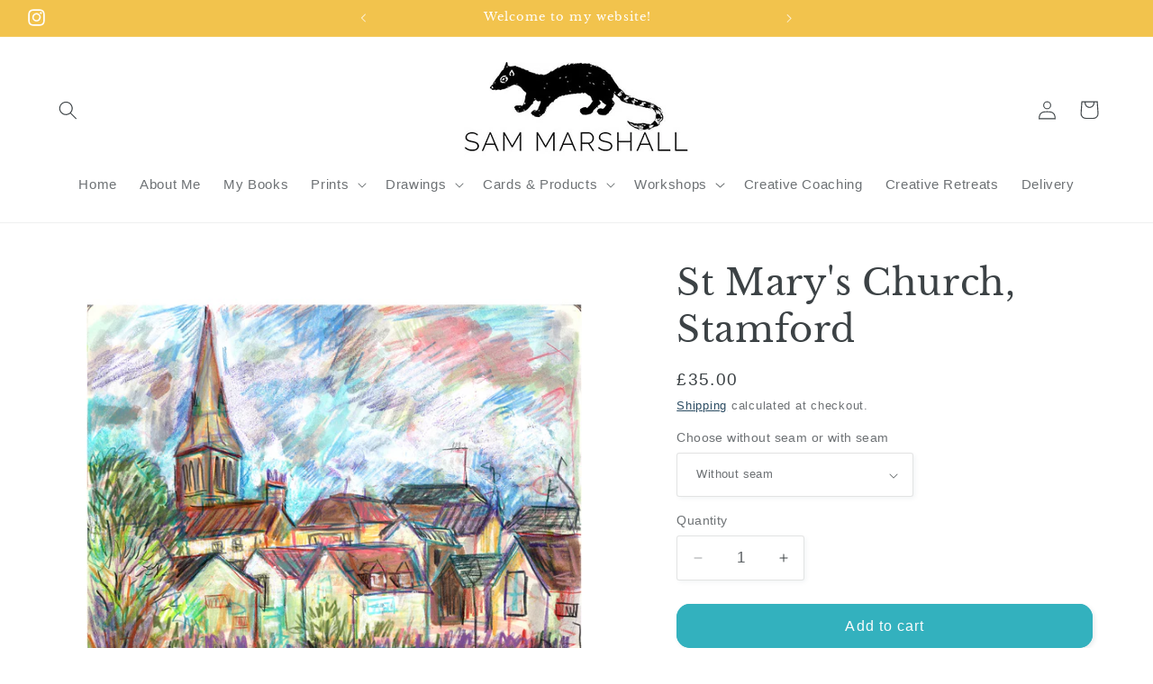

--- FILE ---
content_type: text/html; charset=utf-8
request_url: https://sammarshallart.com/products/stamford-1
body_size: 34599
content:
<!doctype html>
<html class="no-js" lang="en">
  <head>
    <meta charset="utf-8">
    <meta http-equiv="X-UA-Compatible" content="IE=edge">
    <meta name="viewport" content="width=device-width,initial-scale=1">
    <meta name="theme-color" content="">
    <link rel="canonical" href="https://sammarshallart.com/products/stamford-1"><link rel="icon" type="image/png" href="//sammarshallart.com/cdn/shop/files/favicon-32x32.png?crop=center&height=32&v=1694526189&width=32"><link rel="preconnect" href="https://fonts.shopifycdn.com" crossorigin><title>
      St Mary&#39;s Church, Stamford
 &ndash; Sam Marshall Art</title>

    
      <meta name="description" content="I grew up in Lincolnshire and couldn’t wait to leave - I set my sights on London and didn’t look back for 22 years. But even then, I always said if I were to move back, it would be near Stamford. And now here I am, not far from this beautiful town that I’ve completely fallen for. It’s full of winding streets, limestone">
    

    

<meta property="og:site_name" content="Sam Marshall Art">
<meta property="og:url" content="https://sammarshallart.com/products/stamford-1">
<meta property="og:title" content="St Mary&#39;s Church, Stamford">
<meta property="og:type" content="product">
<meta property="og:description" content="I grew up in Lincolnshire and couldn’t wait to leave - I set my sights on London and didn’t look back for 22 years. But even then, I always said if I were to move back, it would be near Stamford. And now here I am, not far from this beautiful town that I’ve completely fallen for. It’s full of winding streets, limestone"><meta property="og:image" content="http://sammarshallart.com/cdn/shop/files/Stamford1SQWS.jpg?v=1719492185">
  <meta property="og:image:secure_url" content="https://sammarshallart.com/cdn/shop/files/Stamford1SQWS.jpg?v=1719492185">
  <meta property="og:image:width" content="1500">
  <meta property="og:image:height" content="1500"><meta property="og:price:amount" content="35.00">
  <meta property="og:price:currency" content="GBP"><meta name="twitter:card" content="summary_large_image">
<meta name="twitter:title" content="St Mary&#39;s Church, Stamford">
<meta name="twitter:description" content="I grew up in Lincolnshire and couldn’t wait to leave - I set my sights on London and didn’t look back for 22 years. But even then, I always said if I were to move back, it would be near Stamford. And now here I am, not far from this beautiful town that I’ve completely fallen for. It’s full of winding streets, limestone">


    <script src="//sammarshallart.com/cdn/shop/t/7/assets/constants.js?v=58251544750838685771700998478" defer="defer"></script>
    <script src="//sammarshallart.com/cdn/shop/t/7/assets/pubsub.js?v=158357773527763999511700998478" defer="defer"></script>
    <script src="//sammarshallart.com/cdn/shop/t/7/assets/global.js?v=113367515774722599301700998478" defer="defer"></script><script>window.performance && window.performance.mark && window.performance.mark('shopify.content_for_header.start');</script><meta id="shopify-digital-wallet" name="shopify-digital-wallet" content="/77763674445/digital_wallets/dialog">
<meta name="shopify-checkout-api-token" content="0934fd62e7d61d95f68c633dd7f66602">
<meta id="in-context-paypal-metadata" data-shop-id="77763674445" data-venmo-supported="false" data-environment="production" data-locale="en_US" data-paypal-v4="true" data-currency="GBP">
<link rel="alternate" type="application/json+oembed" href="https://sammarshallart.com/products/stamford-1.oembed">
<script async="async" src="/checkouts/internal/preloads.js?locale=en-GB"></script>
<link rel="preconnect" href="https://shop.app" crossorigin="anonymous">
<script async="async" src="https://shop.app/checkouts/internal/preloads.js?locale=en-GB&shop_id=77763674445" crossorigin="anonymous"></script>
<script id="apple-pay-shop-capabilities" type="application/json">{"shopId":77763674445,"countryCode":"GB","currencyCode":"GBP","merchantCapabilities":["supports3DS"],"merchantId":"gid:\/\/shopify\/Shop\/77763674445","merchantName":"Sam Marshall Art","requiredBillingContactFields":["postalAddress","email"],"requiredShippingContactFields":["postalAddress","email"],"shippingType":"shipping","supportedNetworks":["visa","maestro","masterCard","amex","discover","elo"],"total":{"type":"pending","label":"Sam Marshall Art","amount":"1.00"},"shopifyPaymentsEnabled":true,"supportsSubscriptions":true}</script>
<script id="shopify-features" type="application/json">{"accessToken":"0934fd62e7d61d95f68c633dd7f66602","betas":["rich-media-storefront-analytics"],"domain":"sammarshallart.com","predictiveSearch":true,"shopId":77763674445,"locale":"en"}</script>
<script>var Shopify = Shopify || {};
Shopify.shop = "4df287-2.myshopify.com";
Shopify.locale = "en";
Shopify.currency = {"active":"GBP","rate":"1.0"};
Shopify.country = "GB";
Shopify.theme = {"name":"Updated copy of Studio","id":155566637389,"schema_name":"Studio","schema_version":"12.0.0","theme_store_id":1431,"role":"main"};
Shopify.theme.handle = "null";
Shopify.theme.style = {"id":null,"handle":null};
Shopify.cdnHost = "sammarshallart.com/cdn";
Shopify.routes = Shopify.routes || {};
Shopify.routes.root = "/";</script>
<script type="module">!function(o){(o.Shopify=o.Shopify||{}).modules=!0}(window);</script>
<script>!function(o){function n(){var o=[];function n(){o.push(Array.prototype.slice.apply(arguments))}return n.q=o,n}var t=o.Shopify=o.Shopify||{};t.loadFeatures=n(),t.autoloadFeatures=n()}(window);</script>
<script>
  window.ShopifyPay = window.ShopifyPay || {};
  window.ShopifyPay.apiHost = "shop.app\/pay";
  window.ShopifyPay.redirectState = null;
</script>
<script id="shop-js-analytics" type="application/json">{"pageType":"product"}</script>
<script defer="defer" async type="module" src="//sammarshallart.com/cdn/shopifycloud/shop-js/modules/v2/client.init-shop-cart-sync_BT-GjEfc.en.esm.js"></script>
<script defer="defer" async type="module" src="//sammarshallart.com/cdn/shopifycloud/shop-js/modules/v2/chunk.common_D58fp_Oc.esm.js"></script>
<script defer="defer" async type="module" src="//sammarshallart.com/cdn/shopifycloud/shop-js/modules/v2/chunk.modal_xMitdFEc.esm.js"></script>
<script type="module">
  await import("//sammarshallart.com/cdn/shopifycloud/shop-js/modules/v2/client.init-shop-cart-sync_BT-GjEfc.en.esm.js");
await import("//sammarshallart.com/cdn/shopifycloud/shop-js/modules/v2/chunk.common_D58fp_Oc.esm.js");
await import("//sammarshallart.com/cdn/shopifycloud/shop-js/modules/v2/chunk.modal_xMitdFEc.esm.js");

  window.Shopify.SignInWithShop?.initShopCartSync?.({"fedCMEnabled":true,"windoidEnabled":true});

</script>
<script>
  window.Shopify = window.Shopify || {};
  if (!window.Shopify.featureAssets) window.Shopify.featureAssets = {};
  window.Shopify.featureAssets['shop-js'] = {"shop-cart-sync":["modules/v2/client.shop-cart-sync_DZOKe7Ll.en.esm.js","modules/v2/chunk.common_D58fp_Oc.esm.js","modules/v2/chunk.modal_xMitdFEc.esm.js"],"init-fed-cm":["modules/v2/client.init-fed-cm_B6oLuCjv.en.esm.js","modules/v2/chunk.common_D58fp_Oc.esm.js","modules/v2/chunk.modal_xMitdFEc.esm.js"],"shop-cash-offers":["modules/v2/client.shop-cash-offers_D2sdYoxE.en.esm.js","modules/v2/chunk.common_D58fp_Oc.esm.js","modules/v2/chunk.modal_xMitdFEc.esm.js"],"shop-login-button":["modules/v2/client.shop-login-button_QeVjl5Y3.en.esm.js","modules/v2/chunk.common_D58fp_Oc.esm.js","modules/v2/chunk.modal_xMitdFEc.esm.js"],"pay-button":["modules/v2/client.pay-button_DXTOsIq6.en.esm.js","modules/v2/chunk.common_D58fp_Oc.esm.js","modules/v2/chunk.modal_xMitdFEc.esm.js"],"shop-button":["modules/v2/client.shop-button_DQZHx9pm.en.esm.js","modules/v2/chunk.common_D58fp_Oc.esm.js","modules/v2/chunk.modal_xMitdFEc.esm.js"],"avatar":["modules/v2/client.avatar_BTnouDA3.en.esm.js"],"init-windoid":["modules/v2/client.init-windoid_CR1B-cfM.en.esm.js","modules/v2/chunk.common_D58fp_Oc.esm.js","modules/v2/chunk.modal_xMitdFEc.esm.js"],"init-shop-for-new-customer-accounts":["modules/v2/client.init-shop-for-new-customer-accounts_C_vY_xzh.en.esm.js","modules/v2/client.shop-login-button_QeVjl5Y3.en.esm.js","modules/v2/chunk.common_D58fp_Oc.esm.js","modules/v2/chunk.modal_xMitdFEc.esm.js"],"init-shop-email-lookup-coordinator":["modules/v2/client.init-shop-email-lookup-coordinator_BI7n9ZSv.en.esm.js","modules/v2/chunk.common_D58fp_Oc.esm.js","modules/v2/chunk.modal_xMitdFEc.esm.js"],"init-shop-cart-sync":["modules/v2/client.init-shop-cart-sync_BT-GjEfc.en.esm.js","modules/v2/chunk.common_D58fp_Oc.esm.js","modules/v2/chunk.modal_xMitdFEc.esm.js"],"shop-toast-manager":["modules/v2/client.shop-toast-manager_DiYdP3xc.en.esm.js","modules/v2/chunk.common_D58fp_Oc.esm.js","modules/v2/chunk.modal_xMitdFEc.esm.js"],"init-customer-accounts":["modules/v2/client.init-customer-accounts_D9ZNqS-Q.en.esm.js","modules/v2/client.shop-login-button_QeVjl5Y3.en.esm.js","modules/v2/chunk.common_D58fp_Oc.esm.js","modules/v2/chunk.modal_xMitdFEc.esm.js"],"init-customer-accounts-sign-up":["modules/v2/client.init-customer-accounts-sign-up_iGw4briv.en.esm.js","modules/v2/client.shop-login-button_QeVjl5Y3.en.esm.js","modules/v2/chunk.common_D58fp_Oc.esm.js","modules/v2/chunk.modal_xMitdFEc.esm.js"],"shop-follow-button":["modules/v2/client.shop-follow-button_CqMgW2wH.en.esm.js","modules/v2/chunk.common_D58fp_Oc.esm.js","modules/v2/chunk.modal_xMitdFEc.esm.js"],"checkout-modal":["modules/v2/client.checkout-modal_xHeaAweL.en.esm.js","modules/v2/chunk.common_D58fp_Oc.esm.js","modules/v2/chunk.modal_xMitdFEc.esm.js"],"shop-login":["modules/v2/client.shop-login_D91U-Q7h.en.esm.js","modules/v2/chunk.common_D58fp_Oc.esm.js","modules/v2/chunk.modal_xMitdFEc.esm.js"],"lead-capture":["modules/v2/client.lead-capture_BJmE1dJe.en.esm.js","modules/v2/chunk.common_D58fp_Oc.esm.js","modules/v2/chunk.modal_xMitdFEc.esm.js"],"payment-terms":["modules/v2/client.payment-terms_Ci9AEqFq.en.esm.js","modules/v2/chunk.common_D58fp_Oc.esm.js","modules/v2/chunk.modal_xMitdFEc.esm.js"]};
</script>
<script id="__st">var __st={"a":77763674445,"offset":0,"reqid":"968bc518-e711-4bb3-98c2-2d18370f37fe-1769196924","pageurl":"sammarshallart.com\/products\/stamford-1","u":"baf6f1c4eb42","p":"product","rtyp":"product","rid":8709047583053};</script>
<script>window.ShopifyPaypalV4VisibilityTracking = true;</script>
<script id="captcha-bootstrap">!function(){'use strict';const t='contact',e='account',n='new_comment',o=[[t,t],['blogs',n],['comments',n],[t,'customer']],c=[[e,'customer_login'],[e,'guest_login'],[e,'recover_customer_password'],[e,'create_customer']],r=t=>t.map((([t,e])=>`form[action*='/${t}']:not([data-nocaptcha='true']) input[name='form_type'][value='${e}']`)).join(','),a=t=>()=>t?[...document.querySelectorAll(t)].map((t=>t.form)):[];function s(){const t=[...o],e=r(t);return a(e)}const i='password',u='form_key',d=['recaptcha-v3-token','g-recaptcha-response','h-captcha-response',i],f=()=>{try{return window.sessionStorage}catch{return}},m='__shopify_v',_=t=>t.elements[u];function p(t,e,n=!1){try{const o=window.sessionStorage,c=JSON.parse(o.getItem(e)),{data:r}=function(t){const{data:e,action:n}=t;return t[m]||n?{data:e,action:n}:{data:t,action:n}}(c);for(const[e,n]of Object.entries(r))t.elements[e]&&(t.elements[e].value=n);n&&o.removeItem(e)}catch(o){console.error('form repopulation failed',{error:o})}}const l='form_type',E='cptcha';function T(t){t.dataset[E]=!0}const w=window,h=w.document,L='Shopify',v='ce_forms',y='captcha';let A=!1;((t,e)=>{const n=(g='f06e6c50-85a8-45c8-87d0-21a2b65856fe',I='https://cdn.shopify.com/shopifycloud/storefront-forms-hcaptcha/ce_storefront_forms_captcha_hcaptcha.v1.5.2.iife.js',D={infoText:'Protected by hCaptcha',privacyText:'Privacy',termsText:'Terms'},(t,e,n)=>{const o=w[L][v],c=o.bindForm;if(c)return c(t,g,e,D).then(n);var r;o.q.push([[t,g,e,D],n]),r=I,A||(h.body.append(Object.assign(h.createElement('script'),{id:'captcha-provider',async:!0,src:r})),A=!0)});var g,I,D;w[L]=w[L]||{},w[L][v]=w[L][v]||{},w[L][v].q=[],w[L][y]=w[L][y]||{},w[L][y].protect=function(t,e){n(t,void 0,e),T(t)},Object.freeze(w[L][y]),function(t,e,n,w,h,L){const[v,y,A,g]=function(t,e,n){const i=e?o:[],u=t?c:[],d=[...i,...u],f=r(d),m=r(i),_=r(d.filter((([t,e])=>n.includes(e))));return[a(f),a(m),a(_),s()]}(w,h,L),I=t=>{const e=t.target;return e instanceof HTMLFormElement?e:e&&e.form},D=t=>v().includes(t);t.addEventListener('submit',(t=>{const e=I(t);if(!e)return;const n=D(e)&&!e.dataset.hcaptchaBound&&!e.dataset.recaptchaBound,o=_(e),c=g().includes(e)&&(!o||!o.value);(n||c)&&t.preventDefault(),c&&!n&&(function(t){try{if(!f())return;!function(t){const e=f();if(!e)return;const n=_(t);if(!n)return;const o=n.value;o&&e.removeItem(o)}(t);const e=Array.from(Array(32),(()=>Math.random().toString(36)[2])).join('');!function(t,e){_(t)||t.append(Object.assign(document.createElement('input'),{type:'hidden',name:u})),t.elements[u].value=e}(t,e),function(t,e){const n=f();if(!n)return;const o=[...t.querySelectorAll(`input[type='${i}']`)].map((({name:t})=>t)),c=[...d,...o],r={};for(const[a,s]of new FormData(t).entries())c.includes(a)||(r[a]=s);n.setItem(e,JSON.stringify({[m]:1,action:t.action,data:r}))}(t,e)}catch(e){console.error('failed to persist form',e)}}(e),e.submit())}));const S=(t,e)=>{t&&!t.dataset[E]&&(n(t,e.some((e=>e===t))),T(t))};for(const o of['focusin','change'])t.addEventListener(o,(t=>{const e=I(t);D(e)&&S(e,y())}));const B=e.get('form_key'),M=e.get(l),P=B&&M;t.addEventListener('DOMContentLoaded',(()=>{const t=y();if(P)for(const e of t)e.elements[l].value===M&&p(e,B);[...new Set([...A(),...v().filter((t=>'true'===t.dataset.shopifyCaptcha))])].forEach((e=>S(e,t)))}))}(h,new URLSearchParams(w.location.search),n,t,e,['guest_login'])})(!0,!0)}();</script>
<script integrity="sha256-4kQ18oKyAcykRKYeNunJcIwy7WH5gtpwJnB7kiuLZ1E=" data-source-attribution="shopify.loadfeatures" defer="defer" src="//sammarshallart.com/cdn/shopifycloud/storefront/assets/storefront/load_feature-a0a9edcb.js" crossorigin="anonymous"></script>
<script crossorigin="anonymous" defer="defer" src="//sammarshallart.com/cdn/shopifycloud/storefront/assets/shopify_pay/storefront-65b4c6d7.js?v=20250812"></script>
<script data-source-attribution="shopify.dynamic_checkout.dynamic.init">var Shopify=Shopify||{};Shopify.PaymentButton=Shopify.PaymentButton||{isStorefrontPortableWallets:!0,init:function(){window.Shopify.PaymentButton.init=function(){};var t=document.createElement("script");t.src="https://sammarshallart.com/cdn/shopifycloud/portable-wallets/latest/portable-wallets.en.js",t.type="module",document.head.appendChild(t)}};
</script>
<script data-source-attribution="shopify.dynamic_checkout.buyer_consent">
  function portableWalletsHideBuyerConsent(e){var t=document.getElementById("shopify-buyer-consent"),n=document.getElementById("shopify-subscription-policy-button");t&&n&&(t.classList.add("hidden"),t.setAttribute("aria-hidden","true"),n.removeEventListener("click",e))}function portableWalletsShowBuyerConsent(e){var t=document.getElementById("shopify-buyer-consent"),n=document.getElementById("shopify-subscription-policy-button");t&&n&&(t.classList.remove("hidden"),t.removeAttribute("aria-hidden"),n.addEventListener("click",e))}window.Shopify?.PaymentButton&&(window.Shopify.PaymentButton.hideBuyerConsent=portableWalletsHideBuyerConsent,window.Shopify.PaymentButton.showBuyerConsent=portableWalletsShowBuyerConsent);
</script>
<script data-source-attribution="shopify.dynamic_checkout.cart.bootstrap">document.addEventListener("DOMContentLoaded",(function(){function t(){return document.querySelector("shopify-accelerated-checkout-cart, shopify-accelerated-checkout")}if(t())Shopify.PaymentButton.init();else{new MutationObserver((function(e,n){t()&&(Shopify.PaymentButton.init(),n.disconnect())})).observe(document.body,{childList:!0,subtree:!0})}}));
</script>
<link id="shopify-accelerated-checkout-styles" rel="stylesheet" media="screen" href="https://sammarshallart.com/cdn/shopifycloud/portable-wallets/latest/accelerated-checkout-backwards-compat.css" crossorigin="anonymous">
<style id="shopify-accelerated-checkout-cart">
        #shopify-buyer-consent {
  margin-top: 1em;
  display: inline-block;
  width: 100%;
}

#shopify-buyer-consent.hidden {
  display: none;
}

#shopify-subscription-policy-button {
  background: none;
  border: none;
  padding: 0;
  text-decoration: underline;
  font-size: inherit;
  cursor: pointer;
}

#shopify-subscription-policy-button::before {
  box-shadow: none;
}

      </style>
<script id="sections-script" data-sections="header" defer="defer" src="//sammarshallart.com/cdn/shop/t/7/compiled_assets/scripts.js?v=1257"></script>
<script>window.performance && window.performance.mark && window.performance.mark('shopify.content_for_header.end');</script>


    <style data-shopify>
      
      
      
      
      @font-face {
  font-family: "Libre Baskerville";
  font-weight: 400;
  font-style: normal;
  font-display: swap;
  src: url("//sammarshallart.com/cdn/fonts/libre_baskerville/librebaskerville_n4.2ec9ee517e3ce28d5f1e6c6e75efd8a97e59c189.woff2") format("woff2"),
       url("//sammarshallart.com/cdn/fonts/libre_baskerville/librebaskerville_n4.323789551b85098885c8eccedfb1bd8f25f56007.woff") format("woff");
}


      
        :root,
        .color-background-1 {
          --color-background: 255,255,255;
        
          --gradient-background: #ffffff;
        

        

        --color-foreground: 60,66,69;
        --color-background-contrast: 191,191,191;
        --color-shadow: 16,57,72;
        --color-button: 51,177,190;
        --color-button-text: 252,252,252;
        --color-secondary-button: 255,255,255;
        --color-secondary-button-text: 5,44,70;
        --color-link: 5,44,70;
        --color-badge-foreground: 60,66,69;
        --color-badge-background: 255,255,255;
        --color-badge-border: 60,66,69;
        --payment-terms-background-color: rgb(255 255 255);
      }
      
        
        .color-background-2 {
          --color-background: 235,236,237;
        
          --gradient-background: #ebeced;
        

        

        --color-foreground: 16,57,72;
        --color-background-contrast: 168,172,177;
        --color-shadow: 16,57,72;
        --color-button: 16,57,72;
        --color-button-text: 235,236,237;
        --color-secondary-button: 235,236,237;
        --color-secondary-button-text: 16,57,72;
        --color-link: 16,57,72;
        --color-badge-foreground: 16,57,72;
        --color-badge-background: 235,236,237;
        --color-badge-border: 16,57,72;
        --payment-terms-background-color: rgb(235 236 237);
      }
      
        
        .color-inverse {
          --color-background: 242,195,77;
        
          --gradient-background: #f2c34d;
        

        

        --color-foreground: 255,255,255;
        --color-background-contrast: 178,131,13;
        --color-shadow: 16,57,72;
        --color-button: 252,252,252;
        --color-button-text: 16,57,72;
        --color-secondary-button: 242,195,77;
        --color-secondary-button-text: 252,252,252;
        --color-link: 252,252,252;
        --color-badge-foreground: 255,255,255;
        --color-badge-background: 242,195,77;
        --color-badge-border: 255,255,255;
        --payment-terms-background-color: rgb(242 195 77);
      }
      
        
        .color-accent-1 {
          --color-background: 188,49,61;
        
          --gradient-background: #bc313d;
        

        

        --color-foreground: 252,252,252;
        --color-background-contrast: 87,23,28;
        --color-shadow: 16,57,72;
        --color-button: 252,252,252;
        --color-button-text: 188,86,49;
        --color-secondary-button: 188,49,61;
        --color-secondary-button-text: 252,252,252;
        --color-link: 252,252,252;
        --color-badge-foreground: 252,252,252;
        --color-badge-background: 188,49,61;
        --color-badge-border: 252,252,252;
        --payment-terms-background-color: rgb(188 49 61);
      }
      
        
        .color-accent-2 {
          --color-background: 20,90,97;
        
          --gradient-background: #145a61;
        

        

        --color-foreground: 252,252,252;
        --color-background-contrast: 0,0,0;
        --color-shadow: 16,57,72;
        --color-button: 252,252,252;
        --color-button-text: 24,86,108;
        --color-secondary-button: 20,90,97;
        --color-secondary-button-text: 252,252,252;
        --color-link: 252,252,252;
        --color-badge-foreground: 252,252,252;
        --color-badge-background: 20,90,97;
        --color-badge-border: 252,252,252;
        --payment-terms-background-color: rgb(20 90 97);
      }
      
        
        .color-scheme-e3887bbf-efe4-4dae-86e4-ee890b12c911 {
          --color-background: 53,120,128;
        
          --gradient-background: #357880;
        

        

        --color-foreground: 255,255,255;
        --color-background-contrast: 16,35,38;
        --color-shadow: 16,57,72;
        --color-button: 16,57,72;
        --color-button-text: 252,252,252;
        --color-secondary-button: 53,120,128;
        --color-secondary-button-text: 5,44,70;
        --color-link: 5,44,70;
        --color-badge-foreground: 255,255,255;
        --color-badge-background: 53,120,128;
        --color-badge-border: 255,255,255;
        --payment-terms-background-color: rgb(53 120 128);
      }
      
        
        .color-scheme-85de6cd1-0d0e-466f-8f49-50577d30dfed {
          --color-background: 255,255,255;
        
          --gradient-background: #ffffff;
        

        

        --color-foreground: 60,66,69;
        --color-background-contrast: 191,191,191;
        --color-shadow: 16,57,72;
        --color-button: 51,177,190;
        --color-button-text: 252,252,252;
        --color-secondary-button: 255,255,255;
        --color-secondary-button-text: 5,44,70;
        --color-link: 5,44,70;
        --color-badge-foreground: 60,66,69;
        --color-badge-background: 255,255,255;
        --color-badge-border: 60,66,69;
        --payment-terms-background-color: rgb(255 255 255);
      }
      
        
        .color-scheme-dc915408-a024-4a73-93eb-f0df4539e7dd {
          --color-background: 188,56,56;
        
          --gradient-background: #bc3838;
        

        

        --color-foreground: 60,66,69;
        --color-background-contrast: 90,27,27;
        --color-shadow: 16,57,72;
        --color-button: 188,56,56;
        --color-button-text: 252,252,252;
        --color-secondary-button: 188,56,56;
        --color-secondary-button-text: 5,44,70;
        --color-link: 5,44,70;
        --color-badge-foreground: 60,66,69;
        --color-badge-background: 188,56,56;
        --color-badge-border: 60,66,69;
        --payment-terms-background-color: rgb(188 56 56);
      }
      

      body, .color-background-1, .color-background-2, .color-inverse, .color-accent-1, .color-accent-2, .color-scheme-e3887bbf-efe4-4dae-86e4-ee890b12c911, .color-scheme-85de6cd1-0d0e-466f-8f49-50577d30dfed, .color-scheme-dc915408-a024-4a73-93eb-f0df4539e7dd {
        color: rgba(var(--color-foreground), 0.75);
        background-color: rgb(var(--color-background));
      }

      :root {
        --font-body-family: "system_ui", -apple-system, 'Segoe UI', Roboto, 'Helvetica Neue', 'Noto Sans', 'Liberation Sans', Arial, sans-serif, 'Apple Color Emoji', 'Segoe UI Emoji', 'Segoe UI Symbol', 'Noto Color Emoji';
        --font-body-style: normal;
        --font-body-weight: 400;
        --font-body-weight-bold: 700;

        --font-heading-family: "Libre Baskerville", serif;
        --font-heading-style: normal;
        --font-heading-weight: 400;

        --font-body-scale: 1.05;
        --font-heading-scale: 0.9523809523809523;

        --media-padding: px;
        --media-border-opacity: 0.1;
        --media-border-width: 0px;
        --media-radius: 0px;
        --media-shadow-opacity: 0.0;
        --media-shadow-horizontal-offset: 0px;
        --media-shadow-vertical-offset: 4px;
        --media-shadow-blur-radius: 5px;
        --media-shadow-visible: 0;

        --page-width: 150rem;
        --page-width-margin: 0rem;

        --product-card-image-padding: 0.0rem;
        --product-card-corner-radius: 0.0rem;
        --product-card-text-alignment: center;
        --product-card-border-width: 0.0rem;
        --product-card-border-opacity: 0.1;
        --product-card-shadow-opacity: 0.0;
        --product-card-shadow-visible: 0;
        --product-card-shadow-horizontal-offset: 0.0rem;
        --product-card-shadow-vertical-offset: 0.4rem;
        --product-card-shadow-blur-radius: 0.5rem;

        --collection-card-image-padding: 0.0rem;
        --collection-card-corner-radius: 0.0rem;
        --collection-card-text-alignment: center;
        --collection-card-border-width: 0.0rem;
        --collection-card-border-opacity: 0.1;
        --collection-card-shadow-opacity: 0.0;
        --collection-card-shadow-visible: 0;
        --collection-card-shadow-horizontal-offset: 0.0rem;
        --collection-card-shadow-vertical-offset: 0.4rem;
        --collection-card-shadow-blur-radius: 0.5rem;

        --blog-card-image-padding: 0.0rem;
        --blog-card-corner-radius: 0.0rem;
        --blog-card-text-alignment: center;
        --blog-card-border-width: 0.0rem;
        --blog-card-border-opacity: 0.1;
        --blog-card-shadow-opacity: 0.0;
        --blog-card-shadow-visible: 0;
        --blog-card-shadow-horizontal-offset: 0.0rem;
        --blog-card-shadow-vertical-offset: 0.4rem;
        --blog-card-shadow-blur-radius: 0.5rem;

        --badge-corner-radius: 4.0rem;

        --popup-border-width: 0px;
        --popup-border-opacity: 0.1;
        --popup-corner-radius: 0px;
        --popup-shadow-opacity: 0.1;
        --popup-shadow-horizontal-offset: 6px;
        --popup-shadow-vertical-offset: 6px;
        --popup-shadow-blur-radius: 25px;

        --drawer-border-width: 1px;
        --drawer-border-opacity: 0.1;
        --drawer-shadow-opacity: 0.0;
        --drawer-shadow-horizontal-offset: 0px;
        --drawer-shadow-vertical-offset: 4px;
        --drawer-shadow-blur-radius: 5px;

        --spacing-sections-desktop: 0px;
        --spacing-sections-mobile: 0px;

        --grid-desktop-vertical-spacing: 40px;
        --grid-desktop-horizontal-spacing: 20px;
        --grid-mobile-vertical-spacing: 20px;
        --grid-mobile-horizontal-spacing: 10px;

        --text-boxes-border-opacity: 0.1;
        --text-boxes-border-width: 0px;
        --text-boxes-radius: 0px;
        --text-boxes-shadow-opacity: 0.0;
        --text-boxes-shadow-visible: 0;
        --text-boxes-shadow-horizontal-offset: 0px;
        --text-boxes-shadow-vertical-offset: 4px;
        --text-boxes-shadow-blur-radius: 5px;

        --buttons-radius: 14px;
        --buttons-radius-outset: 15px;
        --buttons-border-width: 1px;
        --buttons-border-opacity: 1.0;
        --buttons-shadow-opacity: 0.1;
        --buttons-shadow-visible: 1;
        --buttons-shadow-horizontal-offset: 2px;
        --buttons-shadow-vertical-offset: 2px;
        --buttons-shadow-blur-radius: 5px;
        --buttons-border-offset: 0.3px;

        --inputs-radius: 2px;
        --inputs-border-width: 1px;
        --inputs-border-opacity: 0.15;
        --inputs-shadow-opacity: 0.05;
        --inputs-shadow-horizontal-offset: 2px;
        --inputs-margin-offset: 2px;
        --inputs-shadow-vertical-offset: 2px;
        --inputs-shadow-blur-radius: 5px;
        --inputs-radius-outset: 3px;

        --variant-pills-radius: 40px;
        --variant-pills-border-width: 1px;
        --variant-pills-border-opacity: 0.55;
        --variant-pills-shadow-opacity: 0.0;
        --variant-pills-shadow-horizontal-offset: 0px;
        --variant-pills-shadow-vertical-offset: 4px;
        --variant-pills-shadow-blur-radius: 5px;
      }

      *,
      *::before,
      *::after {
        box-sizing: inherit;
      }

      html {
        box-sizing: border-box;
        font-size: calc(var(--font-body-scale) * 62.5%);
        height: 100%;
      }

      body {
        display: grid;
        grid-template-rows: auto auto 1fr auto;
        grid-template-columns: 100%;
        min-height: 100%;
        margin: 0;
        font-size: 1.5rem;
        letter-spacing: 0.06rem;
        line-height: calc(1 + 0.8 / var(--font-body-scale));
        font-family: var(--font-body-family);
        font-style: var(--font-body-style);
        font-weight: var(--font-body-weight);
      }

      @media screen and (min-width: 750px) {
        body {
          font-size: 1.6rem;
        }
      }
    </style>

    <link href="//sammarshallart.com/cdn/shop/t/7/assets/base.css?v=127867003511637661291700998477" rel="stylesheet" type="text/css" media="all" />
<link rel="preload" as="font" href="//sammarshallart.com/cdn/fonts/libre_baskerville/librebaskerville_n4.2ec9ee517e3ce28d5f1e6c6e75efd8a97e59c189.woff2" type="font/woff2" crossorigin><link href="//sammarshallart.com/cdn/shop/t/7/assets/component-localization-form.css?v=143319823105703127341700998477" rel="stylesheet" type="text/css" media="all" />
      <script src="//sammarshallart.com/cdn/shop/t/7/assets/localization-form.js?v=161644695336821385561700998478" defer="defer"></script><link
        rel="stylesheet"
        href="//sammarshallart.com/cdn/shop/t/7/assets/component-predictive-search.css?v=118923337488134913561700998478"
        media="print"
        onload="this.media='all'"
      ><script>
      document.documentElement.className = document.documentElement.className.replace('no-js', 'js');
      if (Shopify.designMode) {
        document.documentElement.classList.add('shopify-design-mode');
      }
    </script>

  <script>
  (function(w, d, t, h, s, n) {
    w.FlodeskObject = n;
    var fn = function() {
      (w[n].q = w[n].q || []).push(arguments);
    };
    w[n] = w[n] || fn;
    var f = d.getElementsByTagName(t)[0];
    var v = '?v=' + Math.floor(new Date().getTime() / (120 * 1000)) * 60;
    var sm = d.createElement(t);
    sm.async = true;
    sm.type = 'module';
    sm.src = h + s + '.mjs' + v;
    f.parentNode.insertBefore(sm, f);
    var sn = d.createElement(t);
    sn.async = true;
    sn.noModule = true;
    sn.src = h + s + '.js' + v;
    f.parentNode.insertBefore(sn, f);
  })(window, document, 'script', 'https://assets.flodesk.com', '/universal', 'fd');
</script>

  
  <!-- BEGIN app block: shopify://apps/consentik-cookie/blocks/omega-cookies-notification/13cba824-a338-452e-9b8e-c83046a79f21 --><script type="text/javascript" src="https://cdn.shopify.com/extensions/019be9ec-b9a8-7c3e-b97f-2c7a1b58d8bf/consentik-ex-202601231515/assets/jQueryOT.min.js" defer></script>

<script>
    window.otCKAppData = {};
    var otCKRequestDataInfo = {};
    var otCKRootLink = '';
    var otCKSettings = {};
    window.OCBCookies = []
    window.OCBCategories = []
    window['otkConsent'] = window['otkConsent'] || {};
    window.otJQuerySource = "https://cdn.shopify.com/extensions/019be9ec-b9a8-7c3e-b97f-2c7a1b58d8bf/consentik-ex-202601231515/assets/jQueryOT.min.js"
</script>



    <script>
        console.log('UN ACTIVE CROSS', )
        function __remvoveCookie(name) {
            document.cookie = name + '=; expires=Thu, 01 Jan 1970 00:00:00 UTC; path=/;';
        }

        __remvoveCookie('__cross_accepted');
    </script>





    <script>
        let otCKEnableDebugger = 0;
    </script>




    <script>
        window.cstCookiesData = {"rootLink":"https://apps.consentik.com/consentik","cookies":[],"category":[]};
    </script>



    <script>
        window.cstMultipleLanguages = {"rootLink":"https://apps.consentik.com/consentik","config":{},"cookieInformation":[{"trigger":"Cookies detail","name":"Name","provider":"Provider","domain":"Domain","path":"Path","type":"Type","retention":"Retention","purpose":"Purpose","language":"en"}],"bannerText":[],"cookies":[],"categories":[],"privacyPopup":[]};
    </script>





    <script>
        window.otCKAppData = {"terms":["cookie_banner","customize_appearance","custom_text_and_color","built_in_themes","custom_banner_width","show_cookie_icon","show_dismiss_btn","google_policy","customer_privacy","show_close_icon","quick_cookie_selector","show_preference_btn","display_restriction"],"settings":{"id":33892,"shop":"4df287-2.myshopify.com","shop_id":"77763674445","message":"This website uses cookies to ensure you get the best experience on our website.","submit_text":"Got it!","info_text":"Privacy Policy","text_size":13,"dismiss_text":"Dismiss","prefrences_text":"Preferences","preferences_title":"Manage Consent Preferences","accept_selected_text":"Allow selection","accept_all_text":"Allow all cookies","title_popup":"This website uses cookies","mess_popup":"This website is using cookies to analyze our traffic, personalize content and/or ads, to provide video content. We also share information about your use of our site with our analytics and advertising partners who may combine it with other information that you’ve provided to them or that they’ve collected from your use of their services.","title":null,"google_privacy_text":"Google's Privacy Policy","impressum_title":"Legal Disclosure (Imprint)","permission":"0","show_icon":"0","app_enable":"1","privacy_link":"https://sammarshallart.com/policies/privacy-policy","popup_layout":1,"fullwidth_position":2,"corner_position":4,"center_position":1,"show_homepage":"0","show_all":"1","show_all_eu":"1","eu_countries":"[]","cache_time":60,"popup_bgcolor":"#f4f4f4","popup_textcolor":"#333333","more_textcolor":"#333333","submit_bgcolor":"#787878","submit_textcolor":"#ffffff","custom_css":null,"show_dismiss":"0","show_dismiss_popup":"0","show_prefrences":"0","color_text_popup":"#FFFFFF","dismiss_textcolor":"#f8e71c","dismiss_bgcolor":"#000000","close_dismis":"0","prefrences_bgcolor":"#000000","prefrences_textcolor":"#F8E71C","accept_selected_text_color":"#02909c","accept_selected_bgcolor":"#e4f3f7","accept_all_text_color":"#ffffff","accept_all_bgcolor":"#02909c","show_cookies":"1","title_color_popup":"#000000","bgcolor_popup":"#ffffff","show_specific_region":null,"style_request_page":"{\"info_bgcolor\":\"#ffffff\",\"show_bgcolor\":\"#2f87e4\",\"edit_bgcolor\":\"#ca2f2f\",\"delete_bgcolor\":\"#770e0e\",\"delete_textcolor\":\"#ffffff\",\"edit_textcolor\":\"#ffffff\",\"show_textcolor\":\"#ffffff\",\"info_textcolor\":\"#000000\",\"info_text_size\":\"13\"}","banner_position":"full","side_position":"left","show_cookies_btn":"0","upgrade_date":null,"theme_name":null,"unit_space":"%","popup_width":100,"position_top":0,"position_left":0,"position_right":0,"position_bottom":0,"enable_debugger":"0","regulation_template":null,"is_updated_cookies":"0","script_tagid":null,"google_privacy_link":"https://business.safety.google/privacy/","enable_google_privacy":"0","enable_impressum":"0","impressum_link":"","decline_behavior":"hide_banner_temporarily","leave_site_url":null,"language_template":"en","text_align":"center","icon_size":25,"plan_name":"Basic"},"unpublicCookies":[],"rootLink":"https://apps.consentik.com/consentik","shopId":"77763674445","privacyPopup":{},"advancedSetting":{"admin_mode":false,"setup_mode":false,"reopen_conf":{"displayAs":"icon","btnText":"Manage cookie","position":"bottom-right","horizontalMargin":10,"verticalMargin":10,"btnColor":"#FFFFFF","btnBg":"#EA9F30","footerLinkEnable":false,"behavior":"banner"},"preferences_opts":{"show_table":false,"show_count":false,"type":"necessary","consent":["necessary"]}},"type":"BASIC","planId":37,"fromPlus":false,"fromAdvanced":false,"fromPremium":false,"isUnlimited":false,"isFree":true,"isPaid":false};
        window.cstUseLiquid = window.otCKAppData.uId >= window.otCKAppData.lowestId;
        if (typeof otCKAppData === 'object') {
            otCKRootLink = otCKAppData.rootLink;
            otCKSettings = otCKAppData.settings;
        }
        if (window.cstCookiesData != undefined) {
            window.otCKAppData.cookies = window.cstCookiesData.cookies
            window.otCKAppData.category = window.cstCookiesData.category
        }
        window.otCKRequestDataInfo = window.otCKRequestDataInfo ? window.otCKRequestDataInfo : {};
    </script>



<!-- BEGIN app snippet: consent-mode --><script>    const cstConsentMode = window.otCKAppData?.consentMode;    if (!!cstConsentMode && cstConsentMode?.enable_gcm) {        console.log('GCM LIQUID CALLING...');        window['otkConsent'] = cstConsentMode;        _cst_gcm_initialize(cstConsentMode)    }    function _cst_gcm_initialize(consentMode) {        console.log('GCM INITIALIZED...');        const canAuto = !consentMode?.have_gtm && !consentMode?.keep_gtm_setup;        const trackingIds = consentMode.gtm?.split(',');        if (!window.cstUseLiquid || !canAuto) return;        console.log('GCM WORKING...');        /**         *         * @type {string[]}         */        const regions = window.otCKAppData.consentModeRegions;        const isShowAll = window.otCKAppData?.settings?.show_all === '1';        const userRegion = isShowAll ? {} : {region: regions};        window.cstUserRegion = userRegion;        window.otCookiesGCM = {            url_passthrough: false,            ads_data_redaction: false,            config: Object.assign({                //Marketing                ad_user_data: !consentMode.ad_user_data ? "granted" : "denied",                ad_personalization: !consentMode.ad_personalization ? "granted" : "denied",                ad_storage: !consentMode.ad_storage ? "granted" : "denied",                // analytics                analytics_storage: !consentMode.analytics_storage ? "granted" : "denied",                // preferences                functionality_storage: !consentMode.functionality_storage ? "granted" : "denied",                personalization_storage: !consentMode.personalization_storage ? "granted" : "denied",                security_storage: !consentMode.security_storage ? "granted" : "denied",                cst_default: 'granted',                wait_for_update: 500            }, userRegion),        };        const rulesScript = document.createElement('script');        rulesScript.src = "https://cdn.shopify.com/extensions/019be9ec-b9a8-7c3e-b97f-2c7a1b58d8bf/consentik-ex-202601231515/assets/core.js";        const firstChild = document.head.firstChild;        document.head.insertBefore(rulesScript, firstChild);        if (trackingIds?.length > 0 && canAuto) {            console.log('GCM TAG INITIALIZED...', trackingIds);            for (const key of trackingIds) {                const ID = key.trim();                if (ID.startsWith('GTM')) {                    const GTM = document.createElement('script');                    GTM.innerHTML = `(function(w,d,s,l,i){w[l]=w[l]||[];w[l].push({'gtm.start':new Date().getTime(),event:'gtm.js'});var f=d.getElementsByTagName(s)[0],j=d.createElement(s),dl=l!='dataLayer'?'&l='+l:'';j.async=true;j.src='https://www.googletagmanager.com/gtm.js?id='+i+dl;f.parentNode.insertBefore(j,f);})(window,document,'script','dataLayer','${ID}');`                    document.head.append(GTM);                } else if (ID.startsWith('G')) {                    const gtagScript = document.createElement('script');                    gtagScript.async = true;                    gtagScript.src = `https://www.googletagmanager.com/gtag/js?id=${ID}`;                    document.head.append(gtagScript);                    const gtagContent = document.createElement('script');                    gtagContent.innerHTML = `window.dataLayer = window.dataLayer || [];function gtag(){dataLayer.push(arguments);}gtag('js', new Date());gtag('config', '${ID}');`                    document.head.append(gtagContent);                } else if (ID.startsWith('ca-pub')) {                    const tag = document.createElement("script");                    tag.src = `https://pagead2.googlesyndication.com/pagead/js/adsbygoogle.js?client=${ID}`;                    tag.async = true;                    document.head.append(tag);                } else if (ID.startsWith('AW-')) {                    const tag = document.createElement("script");                    tag.src = `https://www.googletagmanager.com/gtag/destination?id=${ID}`;                    tag.async = true;                    document.head.append(tag);                }            }        }    }</script><!-- END app snippet -->
<!-- BEGIN app snippet: UET --><script>    const cstAdvanced = window.otCKAppData?.advancedSetting;    const cstUetEnabled = cstAdvanced?.enable_uet === '1';    const cstMicrosoftConsent = cstAdvanced?.microsoft_consent;    if (cstUetEnabled && window.cstUseLiquid && !!cstMicrosoftConsent) {        if (cstMicrosoftConsent.hasUET && !!cstMicrosoftConsent.uetId) {            !function (e, a, n, t, o) {                var c, r, d;                e[o] = e[o] || [], c = function () {                    var a = {ti: Number(cstMicrosoftConsent.uetId), enableAutoSpaTracking: !0};                    a.q = e[o], e[o] = new UET(a), e[o].push("pageLoad")                }, (r = a.createElement(n)).src = "//bat.bing.com/bat.js", r.async = 1, r.onload = r.onreadystatechange = function () {                    var e = this.readyState;                    e && "loaded" !== e && "complete" !== e || (c(), r.onload = r.onreadystatechange = null)                }, (d = a.getElementsByTagName(n)[0]).parentNode.insertBefore(r, d)            }(window, document, "script", 0, "uetq");            console.log('UET INITIAL SETTING...');        }        if (cstMicrosoftConsent.hasClarity && !!cstMicrosoftConsent.clarityId) {            (function (c, l, a, r, i, t, y) {                c[a] = c[a] || function () {                    (c[a].q = c[a].q || []).push(arguments)                };                t = l.createElement(r);                t.async = 1;                t.src = "https://www.clarity.ms/tag/" + i;                y = l.getElementsByTagName(r)[0];                y.parentNode.insertBefore(t, y);            })(window, document, "clarity", "script", `${cstMicrosoftConsent.clarityId}`);            console.log('CLARITY INITIAL SETTING...');        }        /**         * UET Function         */        window.uetq = window.uetq || [];        function __cstUetHasCookie(name, values) {            return document.cookie.split(";").some((cookie) => {                cookie = cookie.trim();                return (                    cookie.startsWith(name) && values.some((v) => cookie.includes(v))                );            });        }        function __cstUetSetCookie(name, value, days) {            let expires = "";            if (typeof value !== "string") {                value = JSON.stringify(value);            }            let expiredDate = window.otCookiesExpiredDate;            if (days) {                expiredDate = days;            }            let date = new Date();            date.setTime(date.getTime() + expiredDate * 24 * 60 * 60 * 1000);            expires = "; expires=" + date.toUTCString();            document.cookie = name + "=" + value + expires + "; path=/";        }        function _otkBingConsent() {            if (typeof window.uetq !== 'undefined') {                console.log('UET CALLING...');                const isAccepted = __cstUetHasCookie(window.otCurrentCookieName, [                    "marketing",                    "analytics"                ]);                __cstUetSetCookie("_uetmsdns", !isAccepted ? 1 : 0);                window.uetq.push("consent", "default", {                    ad_storage: "denied"                });                if (isAccepted) {                    window.uetq.push("consent", "update", {                        ad_storage: "granted"                    });                }            }        }        function _otkClarityConsent() {            if (typeof window.clarity !== 'undefined') {                console.log('CLARITY CALLING...');                const isAccepted = __cstUetHasCookie(window.otCurrentCookieName, [                    "marketing",                    "analytics"                ]);                __cstUetSetCookie("_claritymsdns", !isAccepted ? 1 : 0);                window.clarity("consentv2", {                    ad_Storage: "denied",                    analytics_Storage: "denied"                });                if (isAccepted) {                    window.clarity("consentv2", {                        ad_Storage: "granted",                        analytics_Storage: "granted"                    });                }            }        }        document.addEventListener("DOMContentLoaded", () => {            _otkBingConsent()            _otkClarityConsent()        })    }</script><!-- END app snippet -->


    <!-- BEGIN app snippet: source -->
<script type="text/javascript" src="https://cdn.shopify.com/extensions/019be9ec-b9a8-7c3e-b97f-2c7a1b58d8bf/consentik-ex-202601231515/assets/cst.js" defer></script>
<link type="text/css" href="https://cdn.shopify.com/extensions/019be9ec-b9a8-7c3e-b97f-2c7a1b58d8bf/consentik-ex-202601231515/assets/main.css" rel="stylesheet">

<script>
  function otLoadSource(fileName,isCSS = false) {
        const fileUrl  = isCSS ?  otGetResouceFile(fileName, isCSS) : otGetResouceFile(fileName)
        isCSS ? otLoadCSS(fileUrl) : otLoadScript(fileUrl)
    }

    function otLoadScript(url, callback = () => {}) {
      var script = document.createElement('script');
      script.type = 'text/javascript';
      script.src = url;
      script.defer = true;

      if (script.readyState) {  // IE
          script.onreadystatechange = function() {
              if (script.readyState == 'loaded' || script.readyState == 'complete') {
                  script.onreadystatechange = null;
                  callback();
              }
          };
      } else {  // Other browsers
          script.onload = function() {
              callback();
          };
      }

      document.getElementsByTagName('head')[0].appendChild(script);
    }
    function otLoadCSS(href) {
        const cssLink = document.createElement("link");
        cssLink.href = href;
        cssLink.rel = "stylesheet";
        cssLink.type = "text/css";

        const body = document.getElementsByTagName("body")[0];
        body.appendChild(cssLink);
    }

    function otGetResouceFile(fileName, isCSS) {
      const listFile = [{
        key: 'full',
        url: "https://cdn.shopify.com/extensions/019be9ec-b9a8-7c3e-b97f-2c7a1b58d8bf/consentik-ex-202601231515/assets/full.js",
        css: "https://cdn.shopify.com/extensions/019be9ec-b9a8-7c3e-b97f-2c7a1b58d8bf/consentik-ex-202601231515/assets/full.css",
      },{
        key: 'corner',
        url: "https://cdn.shopify.com/extensions/019be9ec-b9a8-7c3e-b97f-2c7a1b58d8bf/consentik-ex-202601231515/assets/corner.js",
        css: "https://cdn.shopify.com/extensions/019be9ec-b9a8-7c3e-b97f-2c7a1b58d8bf/consentik-ex-202601231515/assets/corner.css",
      },{
        key: 'sidebar',
        url: "https://cdn.shopify.com/extensions/019be9ec-b9a8-7c3e-b97f-2c7a1b58d8bf/consentik-ex-202601231515/assets/sidebar.js",
        css: "https://cdn.shopify.com/extensions/019be9ec-b9a8-7c3e-b97f-2c7a1b58d8bf/consentik-ex-202601231515/assets/sidebar.css",
      },{
        key: 'center',
        url: "https://cdn.shopify.com/extensions/019be9ec-b9a8-7c3e-b97f-2c7a1b58d8bf/consentik-ex-202601231515/assets/center.js",
        css: "https://cdn.shopify.com/extensions/019be9ec-b9a8-7c3e-b97f-2c7a1b58d8bf/consentik-ex-202601231515/assets/center.css",
      },
      {
        key: 'custom',
        url: "https://cdn.shopify.com/extensions/019be9ec-b9a8-7c3e-b97f-2c7a1b58d8bf/consentik-ex-202601231515/assets/custom.js",
        css: "https://cdn.shopify.com/extensions/019be9ec-b9a8-7c3e-b97f-2c7a1b58d8bf/consentik-ex-202601231515/assets/custom.css",
      },
      {
        key: 'main',
        url: "",
        css: "https://cdn.shopify.com/extensions/019be9ec-b9a8-7c3e-b97f-2c7a1b58d8bf/consentik-ex-202601231515/assets/main.css",
      },
      {
        key: 'dataRequest',
        url: "https://cdn.shopify.com/extensions/019be9ec-b9a8-7c3e-b97f-2c7a1b58d8bf/consentik-ex-202601231515/assets/dataRequest.js",
      },
    ]
    const fileURL = listFile.find(item => item.key === fileName)
    if(isCSS)  {
      return fileURL.css
    }
    return fileURL.url
    }
</script>
<!-- END app snippet -->






    <script>
        window.otIsSetupMode = false
    </script>




<!-- END app block --><link href="https://monorail-edge.shopifysvc.com" rel="dns-prefetch">
<script>(function(){if ("sendBeacon" in navigator && "performance" in window) {try {var session_token_from_headers = performance.getEntriesByType('navigation')[0].serverTiming.find(x => x.name == '_s').description;} catch {var session_token_from_headers = undefined;}var session_cookie_matches = document.cookie.match(/_shopify_s=([^;]*)/);var session_token_from_cookie = session_cookie_matches && session_cookie_matches.length === 2 ? session_cookie_matches[1] : "";var session_token = session_token_from_headers || session_token_from_cookie || "";function handle_abandonment_event(e) {var entries = performance.getEntries().filter(function(entry) {return /monorail-edge.shopifysvc.com/.test(entry.name);});if (!window.abandonment_tracked && entries.length === 0) {window.abandonment_tracked = true;var currentMs = Date.now();var navigation_start = performance.timing.navigationStart;var payload = {shop_id: 77763674445,url: window.location.href,navigation_start,duration: currentMs - navigation_start,session_token,page_type: "product"};window.navigator.sendBeacon("https://monorail-edge.shopifysvc.com/v1/produce", JSON.stringify({schema_id: "online_store_buyer_site_abandonment/1.1",payload: payload,metadata: {event_created_at_ms: currentMs,event_sent_at_ms: currentMs}}));}}window.addEventListener('pagehide', handle_abandonment_event);}}());</script>
<script id="web-pixels-manager-setup">(function e(e,d,r,n,o){if(void 0===o&&(o={}),!Boolean(null===(a=null===(i=window.Shopify)||void 0===i?void 0:i.analytics)||void 0===a?void 0:a.replayQueue)){var i,a;window.Shopify=window.Shopify||{};var t=window.Shopify;t.analytics=t.analytics||{};var s=t.analytics;s.replayQueue=[],s.publish=function(e,d,r){return s.replayQueue.push([e,d,r]),!0};try{self.performance.mark("wpm:start")}catch(e){}var l=function(){var e={modern:/Edge?\/(1{2}[4-9]|1[2-9]\d|[2-9]\d{2}|\d{4,})\.\d+(\.\d+|)|Firefox\/(1{2}[4-9]|1[2-9]\d|[2-9]\d{2}|\d{4,})\.\d+(\.\d+|)|Chrom(ium|e)\/(9{2}|\d{3,})\.\d+(\.\d+|)|(Maci|X1{2}).+ Version\/(15\.\d+|(1[6-9]|[2-9]\d|\d{3,})\.\d+)([,.]\d+|)( \(\w+\)|)( Mobile\/\w+|) Safari\/|Chrome.+OPR\/(9{2}|\d{3,})\.\d+\.\d+|(CPU[ +]OS|iPhone[ +]OS|CPU[ +]iPhone|CPU IPhone OS|CPU iPad OS)[ +]+(15[._]\d+|(1[6-9]|[2-9]\d|\d{3,})[._]\d+)([._]\d+|)|Android:?[ /-](13[3-9]|1[4-9]\d|[2-9]\d{2}|\d{4,})(\.\d+|)(\.\d+|)|Android.+Firefox\/(13[5-9]|1[4-9]\d|[2-9]\d{2}|\d{4,})\.\d+(\.\d+|)|Android.+Chrom(ium|e)\/(13[3-9]|1[4-9]\d|[2-9]\d{2}|\d{4,})\.\d+(\.\d+|)|SamsungBrowser\/([2-9]\d|\d{3,})\.\d+/,legacy:/Edge?\/(1[6-9]|[2-9]\d|\d{3,})\.\d+(\.\d+|)|Firefox\/(5[4-9]|[6-9]\d|\d{3,})\.\d+(\.\d+|)|Chrom(ium|e)\/(5[1-9]|[6-9]\d|\d{3,})\.\d+(\.\d+|)([\d.]+$|.*Safari\/(?![\d.]+ Edge\/[\d.]+$))|(Maci|X1{2}).+ Version\/(10\.\d+|(1[1-9]|[2-9]\d|\d{3,})\.\d+)([,.]\d+|)( \(\w+\)|)( Mobile\/\w+|) Safari\/|Chrome.+OPR\/(3[89]|[4-9]\d|\d{3,})\.\d+\.\d+|(CPU[ +]OS|iPhone[ +]OS|CPU[ +]iPhone|CPU IPhone OS|CPU iPad OS)[ +]+(10[._]\d+|(1[1-9]|[2-9]\d|\d{3,})[._]\d+)([._]\d+|)|Android:?[ /-](13[3-9]|1[4-9]\d|[2-9]\d{2}|\d{4,})(\.\d+|)(\.\d+|)|Mobile Safari.+OPR\/([89]\d|\d{3,})\.\d+\.\d+|Android.+Firefox\/(13[5-9]|1[4-9]\d|[2-9]\d{2}|\d{4,})\.\d+(\.\d+|)|Android.+Chrom(ium|e)\/(13[3-9]|1[4-9]\d|[2-9]\d{2}|\d{4,})\.\d+(\.\d+|)|Android.+(UC? ?Browser|UCWEB|U3)[ /]?(15\.([5-9]|\d{2,})|(1[6-9]|[2-9]\d|\d{3,})\.\d+)\.\d+|SamsungBrowser\/(5\.\d+|([6-9]|\d{2,})\.\d+)|Android.+MQ{2}Browser\/(14(\.(9|\d{2,})|)|(1[5-9]|[2-9]\d|\d{3,})(\.\d+|))(\.\d+|)|K[Aa][Ii]OS\/(3\.\d+|([4-9]|\d{2,})\.\d+)(\.\d+|)/},d=e.modern,r=e.legacy,n=navigator.userAgent;return n.match(d)?"modern":n.match(r)?"legacy":"unknown"}(),u="modern"===l?"modern":"legacy",c=(null!=n?n:{modern:"",legacy:""})[u],f=function(e){return[e.baseUrl,"/wpm","/b",e.hashVersion,"modern"===e.buildTarget?"m":"l",".js"].join("")}({baseUrl:d,hashVersion:r,buildTarget:u}),m=function(e){var d=e.version,r=e.bundleTarget,n=e.surface,o=e.pageUrl,i=e.monorailEndpoint;return{emit:function(e){var a=e.status,t=e.errorMsg,s=(new Date).getTime(),l=JSON.stringify({metadata:{event_sent_at_ms:s},events:[{schema_id:"web_pixels_manager_load/3.1",payload:{version:d,bundle_target:r,page_url:o,status:a,surface:n,error_msg:t},metadata:{event_created_at_ms:s}}]});if(!i)return console&&console.warn&&console.warn("[Web Pixels Manager] No Monorail endpoint provided, skipping logging."),!1;try{return self.navigator.sendBeacon.bind(self.navigator)(i,l)}catch(e){}var u=new XMLHttpRequest;try{return u.open("POST",i,!0),u.setRequestHeader("Content-Type","text/plain"),u.send(l),!0}catch(e){return console&&console.warn&&console.warn("[Web Pixels Manager] Got an unhandled error while logging to Monorail."),!1}}}}({version:r,bundleTarget:l,surface:e.surface,pageUrl:self.location.href,monorailEndpoint:e.monorailEndpoint});try{o.browserTarget=l,function(e){var d=e.src,r=e.async,n=void 0===r||r,o=e.onload,i=e.onerror,a=e.sri,t=e.scriptDataAttributes,s=void 0===t?{}:t,l=document.createElement("script"),u=document.querySelector("head"),c=document.querySelector("body");if(l.async=n,l.src=d,a&&(l.integrity=a,l.crossOrigin="anonymous"),s)for(var f in s)if(Object.prototype.hasOwnProperty.call(s,f))try{l.dataset[f]=s[f]}catch(e){}if(o&&l.addEventListener("load",o),i&&l.addEventListener("error",i),u)u.appendChild(l);else{if(!c)throw new Error("Did not find a head or body element to append the script");c.appendChild(l)}}({src:f,async:!0,onload:function(){if(!function(){var e,d;return Boolean(null===(d=null===(e=window.Shopify)||void 0===e?void 0:e.analytics)||void 0===d?void 0:d.initialized)}()){var d=window.webPixelsManager.init(e)||void 0;if(d){var r=window.Shopify.analytics;r.replayQueue.forEach((function(e){var r=e[0],n=e[1],o=e[2];d.publishCustomEvent(r,n,o)})),r.replayQueue=[],r.publish=d.publishCustomEvent,r.visitor=d.visitor,r.initialized=!0}}},onerror:function(){return m.emit({status:"failed",errorMsg:"".concat(f," has failed to load")})},sri:function(e){var d=/^sha384-[A-Za-z0-9+/=]+$/;return"string"==typeof e&&d.test(e)}(c)?c:"",scriptDataAttributes:o}),m.emit({status:"loading"})}catch(e){m.emit({status:"failed",errorMsg:(null==e?void 0:e.message)||"Unknown error"})}}})({shopId: 77763674445,storefrontBaseUrl: "https://sammarshallart.com",extensionsBaseUrl: "https://extensions.shopifycdn.com/cdn/shopifycloud/web-pixels-manager",monorailEndpoint: "https://monorail-edge.shopifysvc.com/unstable/produce_batch",surface: "storefront-renderer",enabledBetaFlags: ["2dca8a86"],webPixelsConfigList: [{"id":"shopify-app-pixel","configuration":"{}","eventPayloadVersion":"v1","runtimeContext":"STRICT","scriptVersion":"0450","apiClientId":"shopify-pixel","type":"APP","privacyPurposes":["ANALYTICS","MARKETING"]},{"id":"shopify-custom-pixel","eventPayloadVersion":"v1","runtimeContext":"LAX","scriptVersion":"0450","apiClientId":"shopify-pixel","type":"CUSTOM","privacyPurposes":["ANALYTICS","MARKETING"]}],isMerchantRequest: false,initData: {"shop":{"name":"Sam Marshall Art","paymentSettings":{"currencyCode":"GBP"},"myshopifyDomain":"4df287-2.myshopify.com","countryCode":"GB","storefrontUrl":"https:\/\/sammarshallart.com"},"customer":null,"cart":null,"checkout":null,"productVariants":[{"price":{"amount":35.0,"currencyCode":"GBP"},"product":{"title":"St Mary's Church, Stamford","vendor":"Sam Marshall Art","id":"8709047583053","untranslatedTitle":"St Mary's Church, Stamford","url":"\/products\/stamford-1","type":""},"id":"47652109549901","image":{"src":"\/\/sammarshallart.com\/cdn\/shop\/files\/Stamford1SQWS.jpg?v=1719492185"},"sku":"","title":"Without seam","untranslatedTitle":"Without seam"},{"price":{"amount":35.0,"currencyCode":"GBP"},"product":{"title":"St Mary's Church, Stamford","vendor":"Sam Marshall Art","id":"8709047583053","untranslatedTitle":"St Mary's Church, Stamford","url":"\/products\/stamford-1","type":""},"id":"47652109517133","image":{"src":"\/\/sammarshallart.com\/cdn\/shop\/files\/Stamfordsquare.jpg?v=1719492185"},"sku":"","title":"With seam","untranslatedTitle":"With seam"}],"purchasingCompany":null},},"https://sammarshallart.com/cdn","fcfee988w5aeb613cpc8e4bc33m6693e112",{"modern":"","legacy":""},{"shopId":"77763674445","storefrontBaseUrl":"https:\/\/sammarshallart.com","extensionBaseUrl":"https:\/\/extensions.shopifycdn.com\/cdn\/shopifycloud\/web-pixels-manager","surface":"storefront-renderer","enabledBetaFlags":"[\"2dca8a86\"]","isMerchantRequest":"false","hashVersion":"fcfee988w5aeb613cpc8e4bc33m6693e112","publish":"custom","events":"[[\"page_viewed\",{}],[\"product_viewed\",{\"productVariant\":{\"price\":{\"amount\":35.0,\"currencyCode\":\"GBP\"},\"product\":{\"title\":\"St Mary's Church, Stamford\",\"vendor\":\"Sam Marshall Art\",\"id\":\"8709047583053\",\"untranslatedTitle\":\"St Mary's Church, Stamford\",\"url\":\"\/products\/stamford-1\",\"type\":\"\"},\"id\":\"47652109549901\",\"image\":{\"src\":\"\/\/sammarshallart.com\/cdn\/shop\/files\/Stamford1SQWS.jpg?v=1719492185\"},\"sku\":\"\",\"title\":\"Without seam\",\"untranslatedTitle\":\"Without seam\"}}]]"});</script><script>
  window.ShopifyAnalytics = window.ShopifyAnalytics || {};
  window.ShopifyAnalytics.meta = window.ShopifyAnalytics.meta || {};
  window.ShopifyAnalytics.meta.currency = 'GBP';
  var meta = {"product":{"id":8709047583053,"gid":"gid:\/\/shopify\/Product\/8709047583053","vendor":"Sam Marshall Art","type":"","handle":"stamford-1","variants":[{"id":47652109549901,"price":3500,"name":"St Mary's Church, Stamford - Without seam","public_title":"Without seam","sku":""},{"id":47652109517133,"price":3500,"name":"St Mary's Church, Stamford - With seam","public_title":"With seam","sku":""}],"remote":false},"page":{"pageType":"product","resourceType":"product","resourceId":8709047583053,"requestId":"968bc518-e711-4bb3-98c2-2d18370f37fe-1769196924"}};
  for (var attr in meta) {
    window.ShopifyAnalytics.meta[attr] = meta[attr];
  }
</script>
<script class="analytics">
  (function () {
    var customDocumentWrite = function(content) {
      var jquery = null;

      if (window.jQuery) {
        jquery = window.jQuery;
      } else if (window.Checkout && window.Checkout.$) {
        jquery = window.Checkout.$;
      }

      if (jquery) {
        jquery('body').append(content);
      }
    };

    var hasLoggedConversion = function(token) {
      if (token) {
        return document.cookie.indexOf('loggedConversion=' + token) !== -1;
      }
      return false;
    }

    var setCookieIfConversion = function(token) {
      if (token) {
        var twoMonthsFromNow = new Date(Date.now());
        twoMonthsFromNow.setMonth(twoMonthsFromNow.getMonth() + 2);

        document.cookie = 'loggedConversion=' + token + '; expires=' + twoMonthsFromNow;
      }
    }

    var trekkie = window.ShopifyAnalytics.lib = window.trekkie = window.trekkie || [];
    if (trekkie.integrations) {
      return;
    }
    trekkie.methods = [
      'identify',
      'page',
      'ready',
      'track',
      'trackForm',
      'trackLink'
    ];
    trekkie.factory = function(method) {
      return function() {
        var args = Array.prototype.slice.call(arguments);
        args.unshift(method);
        trekkie.push(args);
        return trekkie;
      };
    };
    for (var i = 0; i < trekkie.methods.length; i++) {
      var key = trekkie.methods[i];
      trekkie[key] = trekkie.factory(key);
    }
    trekkie.load = function(config) {
      trekkie.config = config || {};
      trekkie.config.initialDocumentCookie = document.cookie;
      var first = document.getElementsByTagName('script')[0];
      var script = document.createElement('script');
      script.type = 'text/javascript';
      script.onerror = function(e) {
        var scriptFallback = document.createElement('script');
        scriptFallback.type = 'text/javascript';
        scriptFallback.onerror = function(error) {
                var Monorail = {
      produce: function produce(monorailDomain, schemaId, payload) {
        var currentMs = new Date().getTime();
        var event = {
          schema_id: schemaId,
          payload: payload,
          metadata: {
            event_created_at_ms: currentMs,
            event_sent_at_ms: currentMs
          }
        };
        return Monorail.sendRequest("https://" + monorailDomain + "/v1/produce", JSON.stringify(event));
      },
      sendRequest: function sendRequest(endpointUrl, payload) {
        // Try the sendBeacon API
        if (window && window.navigator && typeof window.navigator.sendBeacon === 'function' && typeof window.Blob === 'function' && !Monorail.isIos12()) {
          var blobData = new window.Blob([payload], {
            type: 'text/plain'
          });

          if (window.navigator.sendBeacon(endpointUrl, blobData)) {
            return true;
          } // sendBeacon was not successful

        } // XHR beacon

        var xhr = new XMLHttpRequest();

        try {
          xhr.open('POST', endpointUrl);
          xhr.setRequestHeader('Content-Type', 'text/plain');
          xhr.send(payload);
        } catch (e) {
          console.log(e);
        }

        return false;
      },
      isIos12: function isIos12() {
        return window.navigator.userAgent.lastIndexOf('iPhone; CPU iPhone OS 12_') !== -1 || window.navigator.userAgent.lastIndexOf('iPad; CPU OS 12_') !== -1;
      }
    };
    Monorail.produce('monorail-edge.shopifysvc.com',
      'trekkie_storefront_load_errors/1.1',
      {shop_id: 77763674445,
      theme_id: 155566637389,
      app_name: "storefront",
      context_url: window.location.href,
      source_url: "//sammarshallart.com/cdn/s/trekkie.storefront.8d95595f799fbf7e1d32231b9a28fd43b70c67d3.min.js"});

        };
        scriptFallback.async = true;
        scriptFallback.src = '//sammarshallart.com/cdn/s/trekkie.storefront.8d95595f799fbf7e1d32231b9a28fd43b70c67d3.min.js';
        first.parentNode.insertBefore(scriptFallback, first);
      };
      script.async = true;
      script.src = '//sammarshallart.com/cdn/s/trekkie.storefront.8d95595f799fbf7e1d32231b9a28fd43b70c67d3.min.js';
      first.parentNode.insertBefore(script, first);
    };
    trekkie.load(
      {"Trekkie":{"appName":"storefront","development":false,"defaultAttributes":{"shopId":77763674445,"isMerchantRequest":null,"themeId":155566637389,"themeCityHash":"15528819171952729425","contentLanguage":"en","currency":"GBP","eventMetadataId":"459fec6c-4740-4a94-8b08-684db7c428a1"},"isServerSideCookieWritingEnabled":true,"monorailRegion":"shop_domain","enabledBetaFlags":["65f19447"]},"Session Attribution":{},"S2S":{"facebookCapiEnabled":false,"source":"trekkie-storefront-renderer","apiClientId":580111}}
    );

    var loaded = false;
    trekkie.ready(function() {
      if (loaded) return;
      loaded = true;

      window.ShopifyAnalytics.lib = window.trekkie;

      var originalDocumentWrite = document.write;
      document.write = customDocumentWrite;
      try { window.ShopifyAnalytics.merchantGoogleAnalytics.call(this); } catch(error) {};
      document.write = originalDocumentWrite;

      window.ShopifyAnalytics.lib.page(null,{"pageType":"product","resourceType":"product","resourceId":8709047583053,"requestId":"968bc518-e711-4bb3-98c2-2d18370f37fe-1769196924","shopifyEmitted":true});

      var match = window.location.pathname.match(/checkouts\/(.+)\/(thank_you|post_purchase)/)
      var token = match? match[1]: undefined;
      if (!hasLoggedConversion(token)) {
        setCookieIfConversion(token);
        window.ShopifyAnalytics.lib.track("Viewed Product",{"currency":"GBP","variantId":47652109549901,"productId":8709047583053,"productGid":"gid:\/\/shopify\/Product\/8709047583053","name":"St Mary's Church, Stamford - Without seam","price":"35.00","sku":"","brand":"Sam Marshall Art","variant":"Without seam","category":"","nonInteraction":true,"remote":false},undefined,undefined,{"shopifyEmitted":true});
      window.ShopifyAnalytics.lib.track("monorail:\/\/trekkie_storefront_viewed_product\/1.1",{"currency":"GBP","variantId":47652109549901,"productId":8709047583053,"productGid":"gid:\/\/shopify\/Product\/8709047583053","name":"St Mary's Church, Stamford - Without seam","price":"35.00","sku":"","brand":"Sam Marshall Art","variant":"Without seam","category":"","nonInteraction":true,"remote":false,"referer":"https:\/\/sammarshallart.com\/products\/stamford-1"});
      }
    });


        var eventsListenerScript = document.createElement('script');
        eventsListenerScript.async = true;
        eventsListenerScript.src = "//sammarshallart.com/cdn/shopifycloud/storefront/assets/shop_events_listener-3da45d37.js";
        document.getElementsByTagName('head')[0].appendChild(eventsListenerScript);

})();</script>
<script
  defer
  src="https://sammarshallart.com/cdn/shopifycloud/perf-kit/shopify-perf-kit-3.0.4.min.js"
  data-application="storefront-renderer"
  data-shop-id="77763674445"
  data-render-region="gcp-us-east1"
  data-page-type="product"
  data-theme-instance-id="155566637389"
  data-theme-name="Studio"
  data-theme-version="12.0.0"
  data-monorail-region="shop_domain"
  data-resource-timing-sampling-rate="10"
  data-shs="true"
  data-shs-beacon="true"
  data-shs-export-with-fetch="true"
  data-shs-logs-sample-rate="1"
  data-shs-beacon-endpoint="https://sammarshallart.com/api/collect"
></script>
</head>

  <body class="gradient">
    <a class="skip-to-content-link button visually-hidden" href="#MainContent">
      Skip to content
    </a><!-- BEGIN sections: header-group -->
<div id="shopify-section-sections--20213721858381__announcement-bar" class="shopify-section shopify-section-group-header-group announcement-bar-section"><link href="//sammarshallart.com/cdn/shop/t/7/assets/component-slideshow.css?v=107725913939919748051700998478" rel="stylesheet" type="text/css" media="all" />
<link href="//sammarshallart.com/cdn/shop/t/7/assets/component-slider.css?v=142503135496229589681700998478" rel="stylesheet" type="text/css" media="all" />

  <link href="//sammarshallart.com/cdn/shop/t/7/assets/component-list-social.css?v=35792976012981934991700998477" rel="stylesheet" type="text/css" media="all" />


<div
  class="utility-bar color-inverse gradient utility-bar--bottom-border"
  
>
  <div class="page-width utility-bar__grid utility-bar__grid--3-col">

<ul class="list-unstyled list-social" role="list"><li class="list-social__item">
      <a href="https://www.instagram.com/sammarshallart/" class="link list-social__link"><svg aria-hidden="true" focusable="false" class="icon icon-instagram" viewBox="0 0 20 20">
  <path fill="currentColor" fill-rule="evenodd" d="M13.23 3.492c-.84-.037-1.096-.046-3.23-.046-2.144 0-2.39.01-3.238.055-.776.027-1.195.164-1.487.273a2.43 2.43 0 0 0-.912.593 2.486 2.486 0 0 0-.602.922c-.11.282-.238.702-.274 1.486-.046.84-.046 1.095-.046 3.23 0 2.134.01 2.39.046 3.229.004.51.097 1.016.274 1.495.145.365.319.639.602.913.282.282.538.456.92.602.474.176.974.268 1.479.273.848.046 1.103.046 3.238.046 2.134 0 2.39-.01 3.23-.046.784-.036 1.203-.164 1.486-.273.374-.146.648-.329.921-.602.283-.283.447-.548.602-.922.177-.476.27-.979.274-1.486.037-.84.046-1.095.046-3.23 0-2.134-.01-2.39-.055-3.229-.027-.784-.164-1.204-.274-1.495a2.43 2.43 0 0 0-.593-.913 2.604 2.604 0 0 0-.92-.602c-.284-.11-.703-.237-1.488-.273ZM6.697 2.05c.857-.036 1.131-.045 3.302-.045 1.1-.014 2.202.001 3.302.045.664.014 1.321.14 1.943.374a3.968 3.968 0 0 1 1.414.922c.41.397.728.88.93 1.414.23.622.354 1.279.365 1.942C18 7.56 18 7.824 18 10.005c0 2.17-.01 2.444-.046 3.292-.036.858-.173 1.442-.374 1.943-.2.53-.474.976-.92 1.423a3.896 3.896 0 0 1-1.415.922c-.51.191-1.095.337-1.943.374-.857.036-1.122.045-3.302.045-2.171 0-2.445-.009-3.302-.055-.849-.027-1.432-.164-1.943-.364a4.152 4.152 0 0 1-1.414-.922 4.128 4.128 0 0 1-.93-1.423c-.183-.51-.329-1.085-.365-1.943C2.009 12.45 2 12.167 2 10.004c0-2.161 0-2.435.055-3.302.027-.848.164-1.432.365-1.942a4.44 4.44 0 0 1 .92-1.414 4.18 4.18 0 0 1 1.415-.93c.51-.183 1.094-.33 1.943-.366Zm.427 4.806a4.105 4.105 0 1 1 5.805 5.805 4.105 4.105 0 0 1-5.805-5.805Zm1.882 5.371a2.668 2.668 0 1 0 2.042-4.93 2.668 2.668 0 0 0-2.042 4.93Zm5.922-5.942a.958.958 0 1 1-1.355-1.355.958.958 0 0 1 1.355 1.355Z" clip-rule="evenodd"/>
</svg>
<span class="visually-hidden">Instagram</span>
      </a>
    </li></ul>
<slideshow-component
        class="announcement-bar"
        role="region"
        aria-roledescription="Carousel"
        aria-label="Announcement bar"
      >
        <div class="announcement-bar-slider slider-buttons">
          <button
            type="button"
            class="slider-button slider-button--prev"
            name="previous"
            aria-label="Previous announcement"
            aria-controls="Slider-sections--20213721858381__announcement-bar"
          >
            <svg aria-hidden="true" focusable="false" class="icon icon-caret" viewBox="0 0 10 6">
  <path fill-rule="evenodd" clip-rule="evenodd" d="M9.354.646a.5.5 0 00-.708 0L5 4.293 1.354.646a.5.5 0 00-.708.708l4 4a.5.5 0 00.708 0l4-4a.5.5 0 000-.708z" fill="currentColor">
</svg>

          </button>
          <div
            class="grid grid--1-col slider slider--everywhere"
            id="Slider-sections--20213721858381__announcement-bar"
            aria-live="polite"
            aria-atomic="true"
            data-autoplay="true"
            data-speed="5"
          ><div
                class="slideshow__slide slider__slide grid__item grid--1-col"
                id="Slide-sections--20213721858381__announcement-bar-1"
                
                role="group"
                aria-roledescription="Announcement"
                aria-label="1 of 2"
                tabindex="-1"
              >
                <div
                  class="announcement-bar__announcement"
                  role="region"
                  aria-label="Announcement"
                  
                ><p class="announcement-bar__message h5">
                      <span>Welcome to my website!</span></p></div>
              </div><div
                class="slideshow__slide slider__slide grid__item grid--1-col"
                id="Slide-sections--20213721858381__announcement-bar-2"
                
                role="group"
                aria-roledescription="Announcement"
                aria-label="2 of 2"
                tabindex="-1"
              >
                <div
                  class="announcement-bar__announcement"
                  role="region"
                  aria-label="Announcement"
                  
                ><p class="announcement-bar__message h5">
                      <span>New workshop dates available!</span></p></div>
              </div></div>
          <button
            type="button"
            class="slider-button slider-button--next"
            name="next"
            aria-label="Next announcement"
            aria-controls="Slider-sections--20213721858381__announcement-bar"
          >
            <svg aria-hidden="true" focusable="false" class="icon icon-caret" viewBox="0 0 10 6">
  <path fill-rule="evenodd" clip-rule="evenodd" d="M9.354.646a.5.5 0 00-.708 0L5 4.293 1.354.646a.5.5 0 00-.708.708l4 4a.5.5 0 00.708 0l4-4a.5.5 0 000-.708z" fill="currentColor">
</svg>

          </button>
        </div>
      </slideshow-component><div class="localization-wrapper">
</div>
  </div>
</div>


</div><div id="shopify-section-sections--20213721858381__header" class="shopify-section shopify-section-group-header-group section-header"><link rel="stylesheet" href="//sammarshallart.com/cdn/shop/t/7/assets/component-list-menu.css?v=151968516119678728991700998477" media="print" onload="this.media='all'">
<link rel="stylesheet" href="//sammarshallart.com/cdn/shop/t/7/assets/component-search.css?v=165164710990765432851700998478" media="print" onload="this.media='all'">
<link rel="stylesheet" href="//sammarshallart.com/cdn/shop/t/7/assets/component-menu-drawer.css?v=31331429079022630271700998477" media="print" onload="this.media='all'">
<link rel="stylesheet" href="//sammarshallart.com/cdn/shop/t/7/assets/component-cart-notification.css?v=54116361853792938221700998477" media="print" onload="this.media='all'">
<link rel="stylesheet" href="//sammarshallart.com/cdn/shop/t/7/assets/component-cart-items.css?v=145340746371385151771700998477" media="print" onload="this.media='all'"><link rel="stylesheet" href="//sammarshallart.com/cdn/shop/t/7/assets/component-price.css?v=70172745017360139101700998478" media="print" onload="this.media='all'"><noscript><link href="//sammarshallart.com/cdn/shop/t/7/assets/component-list-menu.css?v=151968516119678728991700998477" rel="stylesheet" type="text/css" media="all" /></noscript>
<noscript><link href="//sammarshallart.com/cdn/shop/t/7/assets/component-search.css?v=165164710990765432851700998478" rel="stylesheet" type="text/css" media="all" /></noscript>
<noscript><link href="//sammarshallart.com/cdn/shop/t/7/assets/component-menu-drawer.css?v=31331429079022630271700998477" rel="stylesheet" type="text/css" media="all" /></noscript>
<noscript><link href="//sammarshallart.com/cdn/shop/t/7/assets/component-cart-notification.css?v=54116361853792938221700998477" rel="stylesheet" type="text/css" media="all" /></noscript>
<noscript><link href="//sammarshallart.com/cdn/shop/t/7/assets/component-cart-items.css?v=145340746371385151771700998477" rel="stylesheet" type="text/css" media="all" /></noscript>

<style>
  header-drawer {
    justify-self: start;
    margin-left: -1.2rem;
  }.scrolled-past-header .header__heading-logo-wrapper {
      width: 75%;
    }@media screen and (min-width: 990px) {
      header-drawer {
        display: none;
      }
    }.menu-drawer-container {
    display: flex;
  }

  .list-menu {
    list-style: none;
    padding: 0;
    margin: 0;
  }

  .list-menu--inline {
    display: inline-flex;
    flex-wrap: wrap;
  }

  summary.list-menu__item {
    padding-right: 2.7rem;
  }

  .list-menu__item {
    display: flex;
    align-items: center;
    line-height: calc(1 + 0.3 / var(--font-body-scale));
  }

  .list-menu__item--link {
    text-decoration: none;
    padding-bottom: 1rem;
    padding-top: 1rem;
    line-height: calc(1 + 0.8 / var(--font-body-scale));
  }

  @media screen and (min-width: 750px) {
    .list-menu__item--link {
      padding-bottom: 0.5rem;
      padding-top: 0.5rem;
    }
  }
</style><style data-shopify>.header {
    padding: 10px 3rem 10px 3rem;
  }

  .section-header {
    position: sticky; /* This is for fixing a Safari z-index issue. PR #2147 */
    margin-bottom: 0px;
  }

  @media screen and (min-width: 750px) {
    .section-header {
      margin-bottom: 0px;
    }
  }

  @media screen and (min-width: 990px) {
    .header {
      padding-top: 20px;
      padding-bottom: 20px;
    }
  }</style><script src="//sammarshallart.com/cdn/shop/t/7/assets/details-disclosure.js?v=13653116266235556501700998478" defer="defer"></script>
<script src="//sammarshallart.com/cdn/shop/t/7/assets/details-modal.js?v=25581673532751508451700998478" defer="defer"></script>
<script src="//sammarshallart.com/cdn/shop/t/7/assets/cart-notification.js?v=133508293167896966491700998477" defer="defer"></script>
<script src="//sammarshallart.com/cdn/shop/t/7/assets/search-form.js?v=133129549252120666541700998478" defer="defer"></script><svg xmlns="http://www.w3.org/2000/svg" class="hidden">
  <symbol id="icon-search" viewbox="0 0 18 19" fill="none">
    <path fill-rule="evenodd" clip-rule="evenodd" d="M11.03 11.68A5.784 5.784 0 112.85 3.5a5.784 5.784 0 018.18 8.18zm.26 1.12a6.78 6.78 0 11.72-.7l5.4 5.4a.5.5 0 11-.71.7l-5.41-5.4z" fill="currentColor"/>
  </symbol>

  <symbol id="icon-reset" class="icon icon-close"  fill="none" viewBox="0 0 18 18" stroke="currentColor">
    <circle r="8.5" cy="9" cx="9" stroke-opacity="0.2"/>
    <path d="M6.82972 6.82915L1.17193 1.17097" stroke-linecap="round" stroke-linejoin="round" transform="translate(5 5)"/>
    <path d="M1.22896 6.88502L6.77288 1.11523" stroke-linecap="round" stroke-linejoin="round" transform="translate(5 5)"/>
  </symbol>

  <symbol id="icon-close" class="icon icon-close" fill="none" viewBox="0 0 18 17">
    <path d="M.865 15.978a.5.5 0 00.707.707l7.433-7.431 7.579 7.282a.501.501 0 00.846-.37.5.5 0 00-.153-.351L9.712 8.546l7.417-7.416a.5.5 0 10-.707-.708L8.991 7.853 1.413.573a.5.5 0 10-.693.72l7.563 7.268-7.418 7.417z" fill="currentColor">
  </symbol>
</svg><sticky-header data-sticky-type="reduce-logo-size" class="header-wrapper color-background-1 gradient header-wrapper--border-bottom"><header class="header header--top-center header--mobile-center page-width header--has-menu header--has-social header--has-account">

<header-drawer data-breakpoint="tablet">
  <details id="Details-menu-drawer-container" class="menu-drawer-container">
    <summary
      class="header__icon header__icon--menu header__icon--summary link focus-inset"
      aria-label="Menu"
    >
      <span>
        <svg
  xmlns="http://www.w3.org/2000/svg"
  aria-hidden="true"
  focusable="false"
  class="icon icon-hamburger"
  fill="none"
  viewBox="0 0 18 16"
>
  <path d="M1 .5a.5.5 0 100 1h15.71a.5.5 0 000-1H1zM.5 8a.5.5 0 01.5-.5h15.71a.5.5 0 010 1H1A.5.5 0 01.5 8zm0 7a.5.5 0 01.5-.5h15.71a.5.5 0 010 1H1a.5.5 0 01-.5-.5z" fill="currentColor">
</svg>

        <svg
  xmlns="http://www.w3.org/2000/svg"
  aria-hidden="true"
  focusable="false"
  class="icon icon-close"
  fill="none"
  viewBox="0 0 18 17"
>
  <path d="M.865 15.978a.5.5 0 00.707.707l7.433-7.431 7.579 7.282a.501.501 0 00.846-.37.5.5 0 00-.153-.351L9.712 8.546l7.417-7.416a.5.5 0 10-.707-.708L8.991 7.853 1.413.573a.5.5 0 10-.693.72l7.563 7.268-7.418 7.417z" fill="currentColor">
</svg>

      </span>
    </summary>
    <div id="menu-drawer" class="gradient menu-drawer motion-reduce color-background-1">
      <div class="menu-drawer__inner-container">
        <div class="menu-drawer__navigation-container">
          <nav class="menu-drawer__navigation">
            <ul class="menu-drawer__menu has-submenu list-menu" role="list"><li><a
                      id="HeaderDrawer-home"
                      href="/"
                      class="menu-drawer__menu-item list-menu__item link link--text focus-inset"
                      
                    >
                      Home
                    </a></li><li><a
                      id="HeaderDrawer-about-me"
                      href="/pages/about-me"
                      class="menu-drawer__menu-item list-menu__item link link--text focus-inset"
                      
                    >
                      About Me
                    </a></li><li><a
                      id="HeaderDrawer-my-books"
                      href="/pages/my-books"
                      class="menu-drawer__menu-item list-menu__item link link--text focus-inset"
                      
                    >
                      My Books
                    </a></li><li><details id="Details-menu-drawer-menu-item-4">
                      <summary
                        id="HeaderDrawer-prints"
                        class="menu-drawer__menu-item list-menu__item link link--text focus-inset"
                      >
                        Prints
                        <svg
  viewBox="0 0 14 10"
  fill="none"
  aria-hidden="true"
  focusable="false"
  class="icon icon-arrow"
  xmlns="http://www.w3.org/2000/svg"
>
  <path fill-rule="evenodd" clip-rule="evenodd" d="M8.537.808a.5.5 0 01.817-.162l4 4a.5.5 0 010 .708l-4 4a.5.5 0 11-.708-.708L11.793 5.5H1a.5.5 0 010-1h10.793L8.646 1.354a.5.5 0 01-.109-.546z" fill="currentColor">
</svg>

                        <svg aria-hidden="true" focusable="false" class="icon icon-caret" viewBox="0 0 10 6">
  <path fill-rule="evenodd" clip-rule="evenodd" d="M9.354.646a.5.5 0 00-.708 0L5 4.293 1.354.646a.5.5 0 00-.708.708l4 4a.5.5 0 00.708 0l4-4a.5.5 0 000-.708z" fill="currentColor">
</svg>

                      </summary>
                      <div
                        id="link-prints"
                        class="menu-drawer__submenu has-submenu gradient motion-reduce"
                        tabindex="-1"
                      >
                        <div class="menu-drawer__inner-submenu">
                          <button class="menu-drawer__close-button link link--text focus-inset" aria-expanded="true">
                            <svg
  viewBox="0 0 14 10"
  fill="none"
  aria-hidden="true"
  focusable="false"
  class="icon icon-arrow"
  xmlns="http://www.w3.org/2000/svg"
>
  <path fill-rule="evenodd" clip-rule="evenodd" d="M8.537.808a.5.5 0 01.817-.162l4 4a.5.5 0 010 .708l-4 4a.5.5 0 11-.708-.708L11.793 5.5H1a.5.5 0 010-1h10.793L8.646 1.354a.5.5 0 01-.109-.546z" fill="currentColor">
</svg>

                            Prints
                          </button>
                          <ul class="menu-drawer__menu list-menu" role="list" tabindex="-1"><li><a
                                    id="HeaderDrawer-prints-linocuts"
                                    href="/collections/linocuts"
                                    class="menu-drawer__menu-item link link--text list-menu__item focus-inset"
                                    
                                  >
                                    Linocuts
                                  </a></li><li><a
                                    id="HeaderDrawer-prints-etchings"
                                    href="/collections/etchings"
                                    class="menu-drawer__menu-item link link--text list-menu__item focus-inset"
                                    
                                  >
                                    Etchings
                                  </a></li><li><a
                                    id="HeaderDrawer-prints-mokuhanga-japanese-woodblock-prints"
                                    href="/collections/mokuhanga"
                                    class="menu-drawer__menu-item link link--text list-menu__item focus-inset"
                                    
                                  >
                                    Mokuhanga | Japanese Woodblock Prints
                                  </a></li></ul>
                        </div>
                      </div>
                    </details></li><li><details id="Details-menu-drawer-menu-item-5">
                      <summary
                        id="HeaderDrawer-drawings"
                        class="menu-drawer__menu-item list-menu__item link link--text focus-inset"
                      >
                        Drawings
                        <svg
  viewBox="0 0 14 10"
  fill="none"
  aria-hidden="true"
  focusable="false"
  class="icon icon-arrow"
  xmlns="http://www.w3.org/2000/svg"
>
  <path fill-rule="evenodd" clip-rule="evenodd" d="M8.537.808a.5.5 0 01.817-.162l4 4a.5.5 0 010 .708l-4 4a.5.5 0 11-.708-.708L11.793 5.5H1a.5.5 0 010-1h10.793L8.646 1.354a.5.5 0 01-.109-.546z" fill="currentColor">
</svg>

                        <svg aria-hidden="true" focusable="false" class="icon icon-caret" viewBox="0 0 10 6">
  <path fill-rule="evenodd" clip-rule="evenodd" d="M9.354.646a.5.5 0 00-.708 0L5 4.293 1.354.646a.5.5 0 00-.708.708l4 4a.5.5 0 00.708 0l4-4a.5.5 0 000-.708z" fill="currentColor">
</svg>

                      </summary>
                      <div
                        id="link-drawings"
                        class="menu-drawer__submenu has-submenu gradient motion-reduce"
                        tabindex="-1"
                      >
                        <div class="menu-drawer__inner-submenu">
                          <button class="menu-drawer__close-button link link--text focus-inset" aria-expanded="true">
                            <svg
  viewBox="0 0 14 10"
  fill="none"
  aria-hidden="true"
  focusable="false"
  class="icon icon-arrow"
  xmlns="http://www.w3.org/2000/svg"
>
  <path fill-rule="evenodd" clip-rule="evenodd" d="M8.537.808a.5.5 0 01.817-.162l4 4a.5.5 0 010 .708l-4 4a.5.5 0 11-.708-.708L11.793 5.5H1a.5.5 0 010-1h10.793L8.646 1.354a.5.5 0 01-.109-.546z" fill="currentColor">
</svg>

                            Drawings
                          </button>
                          <ul class="menu-drawer__menu list-menu" role="list" tabindex="-1"><li><a
                                    id="HeaderDrawer-drawings-japan"
                                    href="/collections/japan"
                                    class="menu-drawer__menu-item link link--text list-menu__item focus-inset"
                                    
                                  >
                                    Japan 
                                  </a></li><li><a
                                    id="HeaderDrawer-drawings-italy"
                                    href="/collections/milan"
                                    class="menu-drawer__menu-item link link--text list-menu__item focus-inset"
                                    
                                  >
                                    Italy
                                  </a></li><li><details id="Details-menu-drawer-drawings-uk">
                                    <summary
                                      id="HeaderDrawer-drawings-uk"
                                      class="menu-drawer__menu-item link link--text list-menu__item focus-inset"
                                    >
                                      UK
                                      <svg
  viewBox="0 0 14 10"
  fill="none"
  aria-hidden="true"
  focusable="false"
  class="icon icon-arrow"
  xmlns="http://www.w3.org/2000/svg"
>
  <path fill-rule="evenodd" clip-rule="evenodd" d="M8.537.808a.5.5 0 01.817-.162l4 4a.5.5 0 010 .708l-4 4a.5.5 0 11-.708-.708L11.793 5.5H1a.5.5 0 010-1h10.793L8.646 1.354a.5.5 0 01-.109-.546z" fill="currentColor">
</svg>

                                      <svg aria-hidden="true" focusable="false" class="icon icon-caret" viewBox="0 0 10 6">
  <path fill-rule="evenodd" clip-rule="evenodd" d="M9.354.646a.5.5 0 00-.708 0L5 4.293 1.354.646a.5.5 0 00-.708.708l4 4a.5.5 0 00.708 0l4-4a.5.5 0 000-.708z" fill="currentColor">
</svg>

                                    </summary>
                                    <div
                                      id="childlink-uk"
                                      class="menu-drawer__submenu has-submenu gradient motion-reduce"
                                    >
                                      <button
                                        class="menu-drawer__close-button link link--text focus-inset"
                                        aria-expanded="true"
                                      >
                                        <svg
  viewBox="0 0 14 10"
  fill="none"
  aria-hidden="true"
  focusable="false"
  class="icon icon-arrow"
  xmlns="http://www.w3.org/2000/svg"
>
  <path fill-rule="evenodd" clip-rule="evenodd" d="M8.537.808a.5.5 0 01.817-.162l4 4a.5.5 0 010 .708l-4 4a.5.5 0 11-.708-.708L11.793 5.5H1a.5.5 0 010-1h10.793L8.646 1.354a.5.5 0 01-.109-.546z" fill="currentColor">
</svg>

                                        UK
                                      </button>
                                      <ul
                                        class="menu-drawer__menu list-menu"
                                        role="list"
                                        tabindex="-1"
                                      ><li>
                                            <a
                                              id="HeaderDrawer-drawings-uk-sussex-and-charleston"
                                              href="/collections/sussex"
                                              class="menu-drawer__menu-item link link--text list-menu__item focus-inset"
                                              
                                            >
                                              Sussex and Charleston 
                                            </a>
                                          </li><li>
                                            <a
                                              id="HeaderDrawer-drawings-uk-wales"
                                              href="/collections/wales"
                                              class="menu-drawer__menu-item link link--text list-menu__item focus-inset"
                                              
                                            >
                                              Wales
                                            </a>
                                          </li><li>
                                            <a
                                              id="HeaderDrawer-drawings-uk-yorkshire"
                                              href="/collections/yorkshire"
                                              class="menu-drawer__menu-item link link--text list-menu__item focus-inset"
                                              
                                            >
                                              Yorkshire
                                            </a>
                                          </li><li>
                                            <a
                                              id="HeaderDrawer-drawings-uk-dorset"
                                              href="/collections/dorset"
                                              class="menu-drawer__menu-item link link--text list-menu__item focus-inset"
                                              
                                            >
                                              Dorset
                                            </a>
                                          </li><li>
                                            <a
                                              id="HeaderDrawer-drawings-uk-lake-district"
                                              href="/collections/lake-district-1"
                                              class="menu-drawer__menu-item link link--text list-menu__item focus-inset"
                                              
                                            >
                                              Lake District
                                            </a>
                                          </li><li>
                                            <a
                                              id="HeaderDrawer-drawings-uk-norfolk"
                                              href="/collections/norfolk"
                                              class="menu-drawer__menu-item link link--text list-menu__item focus-inset"
                                              
                                            >
                                              Norfolk
                                            </a>
                                          </li><li>
                                            <a
                                              id="HeaderDrawer-drawings-uk-suffolk"
                                              href="/collections/suffolk"
                                              class="menu-drawer__menu-item link link--text list-menu__item focus-inset"
                                              
                                            >
                                              Suffolk
                                            </a>
                                          </li><li>
                                            <a
                                              id="HeaderDrawer-drawings-uk-lincolnshire"
                                              href="/collections/lincolnshire"
                                              class="menu-drawer__menu-item link link--text list-menu__item focus-inset"
                                              
                                            >
                                              Lincolnshire
                                            </a>
                                          </li><li>
                                            <a
                                              id="HeaderDrawer-drawings-uk-gloucestershire"
                                              href="/collections/gloucestershire"
                                              class="menu-drawer__menu-item link link--text list-menu__item focus-inset"
                                              
                                            >
                                              Gloucestershire
                                            </a>
                                          </li></ul>
                                    </div>
                                  </details></li><li><details id="Details-menu-drawer-drawings-france">
                                    <summary
                                      id="HeaderDrawer-drawings-france"
                                      class="menu-drawer__menu-item link link--text list-menu__item focus-inset"
                                    >
                                      France
                                      <svg
  viewBox="0 0 14 10"
  fill="none"
  aria-hidden="true"
  focusable="false"
  class="icon icon-arrow"
  xmlns="http://www.w3.org/2000/svg"
>
  <path fill-rule="evenodd" clip-rule="evenodd" d="M8.537.808a.5.5 0 01.817-.162l4 4a.5.5 0 010 .708l-4 4a.5.5 0 11-.708-.708L11.793 5.5H1a.5.5 0 010-1h10.793L8.646 1.354a.5.5 0 01-.109-.546z" fill="currentColor">
</svg>

                                      <svg aria-hidden="true" focusable="false" class="icon icon-caret" viewBox="0 0 10 6">
  <path fill-rule="evenodd" clip-rule="evenodd" d="M9.354.646a.5.5 0 00-.708 0L5 4.293 1.354.646a.5.5 0 00-.708.708l4 4a.5.5 0 00.708 0l4-4a.5.5 0 000-.708z" fill="currentColor">
</svg>

                                    </summary>
                                    <div
                                      id="childlink-france"
                                      class="menu-drawer__submenu has-submenu gradient motion-reduce"
                                    >
                                      <button
                                        class="menu-drawer__close-button link link--text focus-inset"
                                        aria-expanded="true"
                                      >
                                        <svg
  viewBox="0 0 14 10"
  fill="none"
  aria-hidden="true"
  focusable="false"
  class="icon icon-arrow"
  xmlns="http://www.w3.org/2000/svg"
>
  <path fill-rule="evenodd" clip-rule="evenodd" d="M8.537.808a.5.5 0 01.817-.162l4 4a.5.5 0 010 .708l-4 4a.5.5 0 11-.708-.708L11.793 5.5H1a.5.5 0 010-1h10.793L8.646 1.354a.5.5 0 01-.109-.546z" fill="currentColor">
</svg>

                                        France
                                      </button>
                                      <ul
                                        class="menu-drawer__menu list-menu"
                                        role="list"
                                        tabindex="-1"
                                      ><li>
                                            <a
                                              id="HeaderDrawer-drawings-france-french-riviera"
                                              href="/collections/porto"
                                              class="menu-drawer__menu-item link link--text list-menu__item focus-inset"
                                              
                                            >
                                              French Riviera
                                            </a>
                                          </li><li>
                                            <a
                                              id="HeaderDrawer-drawings-france-lille"
                                              href="/collections/lille"
                                              class="menu-drawer__menu-item link link--text list-menu__item focus-inset"
                                              
                                            >
                                              Lille 
                                            </a>
                                          </li></ul>
                                    </div>
                                  </details></li><li><a
                                    id="HeaderDrawer-drawings-sweden"
                                    href="/collections/sweden"
                                    class="menu-drawer__menu-item link link--text list-menu__item focus-inset"
                                    
                                  >
                                    Sweden
                                  </a></li><li><a
                                    id="HeaderDrawer-drawings-norway"
                                    href="/collections/norway"
                                    class="menu-drawer__menu-item link link--text list-menu__item focus-inset"
                                    
                                  >
                                    Norway 
                                  </a></li><li><a
                                    id="HeaderDrawer-drawings-switzerland"
                                    href="/collections/switzerland"
                                    class="menu-drawer__menu-item link link--text list-menu__item focus-inset"
                                    
                                  >
                                    Switzerland
                                  </a></li><li><details id="Details-menu-drawer-drawings-spain">
                                    <summary
                                      id="HeaderDrawer-drawings-spain"
                                      class="menu-drawer__menu-item link link--text list-menu__item focus-inset"
                                    >
                                      Spain
                                      <svg
  viewBox="0 0 14 10"
  fill="none"
  aria-hidden="true"
  focusable="false"
  class="icon icon-arrow"
  xmlns="http://www.w3.org/2000/svg"
>
  <path fill-rule="evenodd" clip-rule="evenodd" d="M8.537.808a.5.5 0 01.817-.162l4 4a.5.5 0 010 .708l-4 4a.5.5 0 11-.708-.708L11.793 5.5H1a.5.5 0 010-1h10.793L8.646 1.354a.5.5 0 01-.109-.546z" fill="currentColor">
</svg>

                                      <svg aria-hidden="true" focusable="false" class="icon icon-caret" viewBox="0 0 10 6">
  <path fill-rule="evenodd" clip-rule="evenodd" d="M9.354.646a.5.5 0 00-.708 0L5 4.293 1.354.646a.5.5 0 00-.708.708l4 4a.5.5 0 00.708 0l4-4a.5.5 0 000-.708z" fill="currentColor">
</svg>

                                    </summary>
                                    <div
                                      id="childlink-spain"
                                      class="menu-drawer__submenu has-submenu gradient motion-reduce"
                                    >
                                      <button
                                        class="menu-drawer__close-button link link--text focus-inset"
                                        aria-expanded="true"
                                      >
                                        <svg
  viewBox="0 0 14 10"
  fill="none"
  aria-hidden="true"
  focusable="false"
  class="icon icon-arrow"
  xmlns="http://www.w3.org/2000/svg"
>
  <path fill-rule="evenodd" clip-rule="evenodd" d="M8.537.808a.5.5 0 01.817-.162l4 4a.5.5 0 010 .708l-4 4a.5.5 0 11-.708-.708L11.793 5.5H1a.5.5 0 010-1h10.793L8.646 1.354a.5.5 0 01-.109-.546z" fill="currentColor">
</svg>

                                        Spain
                                      </button>
                                      <ul
                                        class="menu-drawer__menu list-menu"
                                        role="list"
                                        tabindex="-1"
                                      ><li>
                                            <a
                                              id="HeaderDrawer-drawings-spain-madrid"
                                              href="/collections/madrid"
                                              class="menu-drawer__menu-item link link--text list-menu__item focus-inset"
                                              
                                            >
                                              Madrid
                                            </a>
                                          </li><li>
                                            <a
                                              id="HeaderDrawer-drawings-spain-valencia"
                                              href="/collections/valencia"
                                              class="menu-drawer__menu-item link link--text list-menu__item focus-inset"
                                              
                                            >
                                              Valencia
                                            </a>
                                          </li><li>
                                            <a
                                              id="HeaderDrawer-drawings-spain-lanzarote"
                                              href="/collections/lanzarote"
                                              class="menu-drawer__menu-item link link--text list-menu__item focus-inset"
                                              
                                            >
                                              Lanzarote 
                                            </a>
                                          </li><li>
                                            <a
                                              id="HeaderDrawer-drawings-spain-tenerife"
                                              href="/collections/tenerife"
                                              class="menu-drawer__menu-item link link--text list-menu__item focus-inset"
                                              
                                            >
                                              Tenerife
                                            </a>
                                          </li><li>
                                            <a
                                              id="HeaderDrawer-drawings-spain-fuerteventura"
                                              href="/collections/fuerteventura"
                                              class="menu-drawer__menu-item link link--text list-menu__item focus-inset"
                                              
                                            >
                                              Fuerteventura
                                            </a>
                                          </li></ul>
                                    </div>
                                  </details></li><li><details id="Details-menu-drawer-drawings-portugal">
                                    <summary
                                      id="HeaderDrawer-drawings-portugal"
                                      class="menu-drawer__menu-item link link--text list-menu__item focus-inset"
                                    >
                                      Portugal
                                      <svg
  viewBox="0 0 14 10"
  fill="none"
  aria-hidden="true"
  focusable="false"
  class="icon icon-arrow"
  xmlns="http://www.w3.org/2000/svg"
>
  <path fill-rule="evenodd" clip-rule="evenodd" d="M8.537.808a.5.5 0 01.817-.162l4 4a.5.5 0 010 .708l-4 4a.5.5 0 11-.708-.708L11.793 5.5H1a.5.5 0 010-1h10.793L8.646 1.354a.5.5 0 01-.109-.546z" fill="currentColor">
</svg>

                                      <svg aria-hidden="true" focusable="false" class="icon icon-caret" viewBox="0 0 10 6">
  <path fill-rule="evenodd" clip-rule="evenodd" d="M9.354.646a.5.5 0 00-.708 0L5 4.293 1.354.646a.5.5 0 00-.708.708l4 4a.5.5 0 00.708 0l4-4a.5.5 0 000-.708z" fill="currentColor">
</svg>

                                    </summary>
                                    <div
                                      id="childlink-portugal"
                                      class="menu-drawer__submenu has-submenu gradient motion-reduce"
                                    >
                                      <button
                                        class="menu-drawer__close-button link link--text focus-inset"
                                        aria-expanded="true"
                                      >
                                        <svg
  viewBox="0 0 14 10"
  fill="none"
  aria-hidden="true"
  focusable="false"
  class="icon icon-arrow"
  xmlns="http://www.w3.org/2000/svg"
>
  <path fill-rule="evenodd" clip-rule="evenodd" d="M8.537.808a.5.5 0 01.817-.162l4 4a.5.5 0 010 .708l-4 4a.5.5 0 11-.708-.708L11.793 5.5H1a.5.5 0 010-1h10.793L8.646 1.354a.5.5 0 01-.109-.546z" fill="currentColor">
</svg>

                                        Portugal
                                      </button>
                                      <ul
                                        class="menu-drawer__menu list-menu"
                                        role="list"
                                        tabindex="-1"
                                      ><li>
                                            <a
                                              id="HeaderDrawer-drawings-portugal-porto"
                                              href="/collections/porto-1"
                                              class="menu-drawer__menu-item link link--text list-menu__item focus-inset"
                                              
                                            >
                                              Porto
                                            </a>
                                          </li><li>
                                            <a
                                              id="HeaderDrawer-drawings-portugal-funchal-madeira"
                                              href="/collections/funchal-madeira"
                                              class="menu-drawer__menu-item link link--text list-menu__item focus-inset"
                                              
                                            >
                                              Funchal, Madeira
                                            </a>
                                          </li></ul>
                                    </div>
                                  </details></li><li><a
                                    id="HeaderDrawer-drawings-malta"
                                    href="/collections/belgium"
                                    class="menu-drawer__menu-item link link--text list-menu__item focus-inset"
                                    
                                  >
                                    Malta
                                  </a></li><li><details id="Details-menu-drawer-drawings-america">
                                    <summary
                                      id="HeaderDrawer-drawings-america"
                                      class="menu-drawer__menu-item link link--text list-menu__item focus-inset"
                                    >
                                      America 
                                      <svg
  viewBox="0 0 14 10"
  fill="none"
  aria-hidden="true"
  focusable="false"
  class="icon icon-arrow"
  xmlns="http://www.w3.org/2000/svg"
>
  <path fill-rule="evenodd" clip-rule="evenodd" d="M8.537.808a.5.5 0 01.817-.162l4 4a.5.5 0 010 .708l-4 4a.5.5 0 11-.708-.708L11.793 5.5H1a.5.5 0 010-1h10.793L8.646 1.354a.5.5 0 01-.109-.546z" fill="currentColor">
</svg>

                                      <svg aria-hidden="true" focusable="false" class="icon icon-caret" viewBox="0 0 10 6">
  <path fill-rule="evenodd" clip-rule="evenodd" d="M9.354.646a.5.5 0 00-.708 0L5 4.293 1.354.646a.5.5 0 00-.708.708l4 4a.5.5 0 00.708 0l4-4a.5.5 0 000-.708z" fill="currentColor">
</svg>

                                    </summary>
                                    <div
                                      id="childlink-america"
                                      class="menu-drawer__submenu has-submenu gradient motion-reduce"
                                    >
                                      <button
                                        class="menu-drawer__close-button link link--text focus-inset"
                                        aria-expanded="true"
                                      >
                                        <svg
  viewBox="0 0 14 10"
  fill="none"
  aria-hidden="true"
  focusable="false"
  class="icon icon-arrow"
  xmlns="http://www.w3.org/2000/svg"
>
  <path fill-rule="evenodd" clip-rule="evenodd" d="M8.537.808a.5.5 0 01.817-.162l4 4a.5.5 0 010 .708l-4 4a.5.5 0 11-.708-.708L11.793 5.5H1a.5.5 0 010-1h10.793L8.646 1.354a.5.5 0 01-.109-.546z" fill="currentColor">
</svg>

                                        America 
                                      </button>
                                      <ul
                                        class="menu-drawer__menu list-menu"
                                        role="list"
                                        tabindex="-1"
                                      ><li>
                                            <a
                                              id="HeaderDrawer-drawings-america-california"
                                              href="/collections/california"
                                              class="menu-drawer__menu-item link link--text list-menu__item focus-inset"
                                              
                                            >
                                              California 
                                            </a>
                                          </li></ul>
                                    </div>
                                  </details></li><li><a
                                    id="HeaderDrawer-drawings-drawing-from-paintings"
                                    href="/collections/drawing-from-paintings"
                                    class="menu-drawer__menu-item link link--text list-menu__item focus-inset"
                                    
                                  >
                                    Drawing from Paintings 
                                  </a></li><li><details id="Details-menu-drawer-drawings-other-drawings">
                                    <summary
                                      id="HeaderDrawer-drawings-other-drawings"
                                      class="menu-drawer__menu-item link link--text list-menu__item focus-inset"
                                    >
                                      Other Drawings
                                      <svg
  viewBox="0 0 14 10"
  fill="none"
  aria-hidden="true"
  focusable="false"
  class="icon icon-arrow"
  xmlns="http://www.w3.org/2000/svg"
>
  <path fill-rule="evenodd" clip-rule="evenodd" d="M8.537.808a.5.5 0 01.817-.162l4 4a.5.5 0 010 .708l-4 4a.5.5 0 11-.708-.708L11.793 5.5H1a.5.5 0 010-1h10.793L8.646 1.354a.5.5 0 01-.109-.546z" fill="currentColor">
</svg>

                                      <svg aria-hidden="true" focusable="false" class="icon icon-caret" viewBox="0 0 10 6">
  <path fill-rule="evenodd" clip-rule="evenodd" d="M9.354.646a.5.5 0 00-.708 0L5 4.293 1.354.646a.5.5 0 00-.708.708l4 4a.5.5 0 00.708 0l4-4a.5.5 0 000-.708z" fill="currentColor">
</svg>

                                    </summary>
                                    <div
                                      id="childlink-other-drawings"
                                      class="menu-drawer__submenu has-submenu gradient motion-reduce"
                                    >
                                      <button
                                        class="menu-drawer__close-button link link--text focus-inset"
                                        aria-expanded="true"
                                      >
                                        <svg
  viewBox="0 0 14 10"
  fill="none"
  aria-hidden="true"
  focusable="false"
  class="icon icon-arrow"
  xmlns="http://www.w3.org/2000/svg"
>
  <path fill-rule="evenodd" clip-rule="evenodd" d="M8.537.808a.5.5 0 01.817-.162l4 4a.5.5 0 010 .708l-4 4a.5.5 0 11-.708-.708L11.793 5.5H1a.5.5 0 010-1h10.793L8.646 1.354a.5.5 0 01-.109-.546z" fill="currentColor">
</svg>

                                        Other Drawings
                                      </button>
                                      <ul
                                        class="menu-drawer__menu list-menu"
                                        role="list"
                                        tabindex="-1"
                                      ><li>
                                            <a
                                              id="HeaderDrawer-drawings-other-drawings-parks-and-gardens"
                                              href="/collections/park-drawings"
                                              class="menu-drawer__menu-item link link--text list-menu__item focus-inset"
                                              
                                            >
                                              Parks and gardens
                                            </a>
                                          </li><li>
                                            <a
                                              id="HeaderDrawer-drawings-other-drawings-flowers"
                                              href="/collections/flowers"
                                              class="menu-drawer__menu-item link link--text list-menu__item focus-inset"
                                              
                                            >
                                              Flowers
                                            </a>
                                          </li><li>
                                            <a
                                              id="HeaderDrawer-drawings-other-drawings-swimming-pools"
                                              href="/collections/swimming-pool-drawings"
                                              class="menu-drawer__menu-item link link--text list-menu__item focus-inset"
                                              
                                            >
                                              Swimming Pools
                                            </a>
                                          </li></ul>
                                    </div>
                                  </details></li></ul>
                        </div>
                      </div>
                    </details></li><li><details id="Details-menu-drawer-menu-item-6">
                      <summary
                        id="HeaderDrawer-cards-products"
                        class="menu-drawer__menu-item list-menu__item link link--text focus-inset"
                      >
                        Cards &amp; Products
                        <svg
  viewBox="0 0 14 10"
  fill="none"
  aria-hidden="true"
  focusable="false"
  class="icon icon-arrow"
  xmlns="http://www.w3.org/2000/svg"
>
  <path fill-rule="evenodd" clip-rule="evenodd" d="M8.537.808a.5.5 0 01.817-.162l4 4a.5.5 0 010 .708l-4 4a.5.5 0 11-.708-.708L11.793 5.5H1a.5.5 0 010-1h10.793L8.646 1.354a.5.5 0 01-.109-.546z" fill="currentColor">
</svg>

                        <svg aria-hidden="true" focusable="false" class="icon icon-caret" viewBox="0 0 10 6">
  <path fill-rule="evenodd" clip-rule="evenodd" d="M9.354.646a.5.5 0 00-.708 0L5 4.293 1.354.646a.5.5 0 00-.708.708l4 4a.5.5 0 00.708 0l4-4a.5.5 0 000-.708z" fill="currentColor">
</svg>

                      </summary>
                      <div
                        id="link-cards-products"
                        class="menu-drawer__submenu has-submenu gradient motion-reduce"
                        tabindex="-1"
                      >
                        <div class="menu-drawer__inner-submenu">
                          <button class="menu-drawer__close-button link link--text focus-inset" aria-expanded="true">
                            <svg
  viewBox="0 0 14 10"
  fill="none"
  aria-hidden="true"
  focusable="false"
  class="icon icon-arrow"
  xmlns="http://www.w3.org/2000/svg"
>
  <path fill-rule="evenodd" clip-rule="evenodd" d="M8.537.808a.5.5 0 01.817-.162l4 4a.5.5 0 010 .708l-4 4a.5.5 0 11-.708-.708L11.793 5.5H1a.5.5 0 010-1h10.793L8.646 1.354a.5.5 0 01-.109-.546z" fill="currentColor">
</svg>

                            Cards &amp; Products
                          </button>
                          <ul class="menu-drawer__menu list-menu" role="list" tabindex="-1"><li><a
                                    id="HeaderDrawer-cards-products-postcards"
                                    href="/collections/postcards"
                                    class="menu-drawer__menu-item link link--text list-menu__item focus-inset"
                                    
                                  >
                                    Postcards
                                  </a></li><li><a
                                    id="HeaderDrawer-cards-products-christmas-cards"
                                    href="/collections/christmas-cards"
                                    class="menu-drawer__menu-item link link--text list-menu__item focus-inset"
                                    
                                  >
                                    Christmas cards 
                                  </a></li><li><a
                                    id="HeaderDrawer-cards-products-hand-printed-linocut-cards"
                                    href="/collections/hand-printed-linocut-cards"
                                    class="menu-drawer__menu-item link link--text list-menu__item focus-inset"
                                    
                                  >
                                    Hand-Printed Linocut Cards
                                  </a></li><li><a
                                    id="HeaderDrawer-cards-products-greetings-cards"
                                    href="/collections/greetings-cards"
                                    class="menu-drawer__menu-item link link--text list-menu__item focus-inset"
                                    
                                  >
                                    Greetings Cards
                                  </a></li><li><a
                                    id="HeaderDrawer-cards-products-tea-towels"
                                    href="/collections/tea-towels"
                                    class="menu-drawer__menu-item link link--text list-menu__item focus-inset"
                                    
                                  >
                                    Tea Towels
                                  </a></li></ul>
                        </div>
                      </div>
                    </details></li><li><details id="Details-menu-drawer-menu-item-7">
                      <summary
                        id="HeaderDrawer-workshops"
                        class="menu-drawer__menu-item list-menu__item link link--text focus-inset"
                      >
                        Workshops
                        <svg
  viewBox="0 0 14 10"
  fill="none"
  aria-hidden="true"
  focusable="false"
  class="icon icon-arrow"
  xmlns="http://www.w3.org/2000/svg"
>
  <path fill-rule="evenodd" clip-rule="evenodd" d="M8.537.808a.5.5 0 01.817-.162l4 4a.5.5 0 010 .708l-4 4a.5.5 0 11-.708-.708L11.793 5.5H1a.5.5 0 010-1h10.793L8.646 1.354a.5.5 0 01-.109-.546z" fill="currentColor">
</svg>

                        <svg aria-hidden="true" focusable="false" class="icon icon-caret" viewBox="0 0 10 6">
  <path fill-rule="evenodd" clip-rule="evenodd" d="M9.354.646a.5.5 0 00-.708 0L5 4.293 1.354.646a.5.5 0 00-.708.708l4 4a.5.5 0 00.708 0l4-4a.5.5 0 000-.708z" fill="currentColor">
</svg>

                      </summary>
                      <div
                        id="link-workshops"
                        class="menu-drawer__submenu has-submenu gradient motion-reduce"
                        tabindex="-1"
                      >
                        <div class="menu-drawer__inner-submenu">
                          <button class="menu-drawer__close-button link link--text focus-inset" aria-expanded="true">
                            <svg
  viewBox="0 0 14 10"
  fill="none"
  aria-hidden="true"
  focusable="false"
  class="icon icon-arrow"
  xmlns="http://www.w3.org/2000/svg"
>
  <path fill-rule="evenodd" clip-rule="evenodd" d="M8.537.808a.5.5 0 01.817-.162l4 4a.5.5 0 010 .708l-4 4a.5.5 0 11-.708-.708L11.793 5.5H1a.5.5 0 010-1h10.793L8.646 1.354a.5.5 0 01-.109-.546z" fill="currentColor">
</svg>

                            Workshops
                          </button>
                          <ul class="menu-drawer__menu list-menu" role="list" tabindex="-1"><li><a
                                    id="HeaderDrawer-workshops-online-print-workshops"
                                    href="/collections/print-workshops"
                                    class="menu-drawer__menu-item link link--text list-menu__item focus-inset"
                                    
                                  >
                                    Online Print Workshops
                                  </a></li><li><a
                                    id="HeaderDrawer-workshops-online-drawing-workshops"
                                    href="/collections/drawing-workshops"
                                    class="menu-drawer__menu-item link link--text list-menu__item focus-inset"
                                    
                                  >
                                    Online Drawing Workshops
                                  </a></li><li><a
                                    id="HeaderDrawer-workshops-studio-workshops"
                                    href="/collections/studio-workshops"
                                    class="menu-drawer__menu-item link link--text list-menu__item focus-inset"
                                    
                                  >
                                    Studio workshops 
                                  </a></li></ul>
                        </div>
                      </div>
                    </details></li><li><a
                      id="HeaderDrawer-creative-coaching"
                      href="/pages/creative-coaching"
                      class="menu-drawer__menu-item list-menu__item link link--text focus-inset"
                      
                    >
                      Creative Coaching
                    </a></li><li><a
                      id="HeaderDrawer-creative-retreats"
                      href="/collections/creative-retreats"
                      class="menu-drawer__menu-item list-menu__item link link--text focus-inset"
                      
                    >
                      Creative Retreats 
                    </a></li><li><a
                      id="HeaderDrawer-delivery"
                      href="/pages/delivery"
                      class="menu-drawer__menu-item list-menu__item link link--text focus-inset"
                      
                    >
                      Delivery
                    </a></li></ul>
          </nav>
          <div class="menu-drawer__utility-links"><a
                href="https://sammarshallart.com/customer_authentication/redirect?locale=en&region_country=GB"
                class="menu-drawer__account link focus-inset h5 medium-hide large-up-hide"
              >
                <svg
  xmlns="http://www.w3.org/2000/svg"
  aria-hidden="true"
  focusable="false"
  class="icon icon-account"
  fill="none"
  viewBox="0 0 18 19"
>
  <path fill-rule="evenodd" clip-rule="evenodd" d="M6 4.5a3 3 0 116 0 3 3 0 01-6 0zm3-4a4 4 0 100 8 4 4 0 000-8zm5.58 12.15c1.12.82 1.83 2.24 1.91 4.85H1.51c.08-2.6.79-4.03 1.9-4.85C4.66 11.75 6.5 11.5 9 11.5s4.35.26 5.58 1.15zM9 10.5c-2.5 0-4.65.24-6.17 1.35C1.27 12.98.5 14.93.5 18v.5h17V18c0-3.07-.77-5.02-2.33-6.15-1.52-1.1-3.67-1.35-6.17-1.35z" fill="currentColor">
</svg>

Log in</a><div class="menu-drawer__localization header-localization"><noscript><form method="post" action="/localization" id="HeaderCountryMobileFormNoScriptDrawer" accept-charset="UTF-8" class="localization-form" enctype="multipart/form-data"><input type="hidden" name="form_type" value="localization" /><input type="hidden" name="utf8" value="✓" /><input type="hidden" name="_method" value="put" /><input type="hidden" name="return_to" value="/products/stamford-1" /><div class="localization-form__select">
                        <h2 class="visually-hidden" id="HeaderCountryMobileLabelNoScriptDrawer">
                          Country/region
                        </h2>
                        <select
                          class="localization-selector link"
                          name="country_code"
                          aria-labelledby="HeaderCountryMobileLabelNoScriptDrawer"
                        ><option
                              value="AU"
                            >
                              Australia (GBP
                              £)
                            </option><option
                              value="AT"
                            >
                              Austria (GBP
                              £)
                            </option><option
                              value="BE"
                            >
                              Belgium (GBP
                              £)
                            </option><option
                              value="BG"
                            >
                              Bulgaria (GBP
                              £)
                            </option><option
                              value="CA"
                            >
                              Canada (GBP
                              £)
                            </option><option
                              value="HR"
                            >
                              Croatia (GBP
                              £)
                            </option><option
                              value="CY"
                            >
                              Cyprus (GBP
                              £)
                            </option><option
                              value="CZ"
                            >
                              Czechia (GBP
                              £)
                            </option><option
                              value="DK"
                            >
                              Denmark (GBP
                              £)
                            </option><option
                              value="EE"
                            >
                              Estonia (GBP
                              £)
                            </option><option
                              value="FI"
                            >
                              Finland (GBP
                              £)
                            </option><option
                              value="FR"
                            >
                              France (GBP
                              £)
                            </option><option
                              value="DE"
                            >
                              Germany (GBP
                              £)
                            </option><option
                              value="GR"
                            >
                              Greece (GBP
                              £)
                            </option><option
                              value="HK"
                            >
                              Hong Kong SAR (GBP
                              £)
                            </option><option
                              value="HU"
                            >
                              Hungary (GBP
                              £)
                            </option><option
                              value="IE"
                            >
                              Ireland (GBP
                              £)
                            </option><option
                              value="IL"
                            >
                              Israel (GBP
                              £)
                            </option><option
                              value="IT"
                            >
                              Italy (GBP
                              £)
                            </option><option
                              value="JP"
                            >
                              Japan (GBP
                              £)
                            </option><option
                              value="JE"
                            >
                              Jersey (GBP
                              £)
                            </option><option
                              value="LV"
                            >
                              Latvia (GBP
                              £)
                            </option><option
                              value="LT"
                            >
                              Lithuania (GBP
                              £)
                            </option><option
                              value="LU"
                            >
                              Luxembourg (GBP
                              £)
                            </option><option
                              value="MY"
                            >
                              Malaysia (GBP
                              £)
                            </option><option
                              value="MT"
                            >
                              Malta (GBP
                              £)
                            </option><option
                              value="NL"
                            >
                              Netherlands (GBP
                              £)
                            </option><option
                              value="NZ"
                            >
                              New Zealand (GBP
                              £)
                            </option><option
                              value="NO"
                            >
                              Norway (GBP
                              £)
                            </option><option
                              value="PL"
                            >
                              Poland (GBP
                              £)
                            </option><option
                              value="PT"
                            >
                              Portugal (GBP
                              £)
                            </option><option
                              value="RO"
                            >
                              Romania (GBP
                              £)
                            </option><option
                              value="SG"
                            >
                              Singapore (GBP
                              £)
                            </option><option
                              value="SK"
                            >
                              Slovakia (GBP
                              £)
                            </option><option
                              value="SI"
                            >
                              Slovenia (GBP
                              £)
                            </option><option
                              value="KR"
                            >
                              South Korea (GBP
                              £)
                            </option><option
                              value="ES"
                            >
                              Spain (GBP
                              £)
                            </option><option
                              value="SE"
                            >
                              Sweden (GBP
                              £)
                            </option><option
                              value="CH"
                            >
                              Switzerland (GBP
                              £)
                            </option><option
                              value="AE"
                            >
                              United Arab Emirates (GBP
                              £)
                            </option><option
                              value="GB"
                                selected
                              
                            >
                              United Kingdom (GBP
                              £)
                            </option><option
                              value="US"
                            >
                              United States (GBP
                              £)
                            </option></select>
                        <svg aria-hidden="true" focusable="false" class="icon icon-caret" viewBox="0 0 10 6">
  <path fill-rule="evenodd" clip-rule="evenodd" d="M9.354.646a.5.5 0 00-.708 0L5 4.293 1.354.646a.5.5 0 00-.708.708l4 4a.5.5 0 00.708 0l4-4a.5.5 0 000-.708z" fill="currentColor">
</svg>

                      </div>
                      <button class="button button--tertiary">Update country/region</button></form></noscript>

                  <localization-form class="no-js-hidden"><form method="post" action="/localization" id="HeaderCountryMobileForm" accept-charset="UTF-8" class="localization-form" enctype="multipart/form-data"><input type="hidden" name="form_type" value="localization" /><input type="hidden" name="utf8" value="✓" /><input type="hidden" name="_method" value="put" /><input type="hidden" name="return_to" value="/products/stamford-1" /><div>
                        <h2 class="visually-hidden" id="HeaderCountryMobileLabel">
                          Country/region
                        </h2><div class="disclosure">
  <button
    type="button"
    class="disclosure__button localization-form__select localization-selector link link--text caption-large"
    aria-expanded="false"
    aria-controls="HeaderCountryMobileList"
    aria-describedby="HeaderCountryMobileLabel"
  >
    <span>GBP
      £ | United Kingdom</span>
    <svg aria-hidden="true" focusable="false" class="icon icon-caret" viewBox="0 0 10 6">
  <path fill-rule="evenodd" clip-rule="evenodd" d="M9.354.646a.5.5 0 00-.708 0L5 4.293 1.354.646a.5.5 0 00-.708.708l4 4a.5.5 0 00.708 0l4-4a.5.5 0 000-.708z" fill="currentColor">
</svg>

  </button>
  <div class="disclosure__list-wrapper" hidden>
    <ul id="HeaderCountryMobileList" role="list" class="disclosure__list list-unstyled"><li class="disclosure__item" tabindex="-1">
          <a
            class="link link--text disclosure__link caption-large focus-inset"
            href="#"
            
            data-value="AU"
          >
            <span class="localization-form__currency">GBP
              £ |</span
            >
            Australia
          </a>
        </li><li class="disclosure__item" tabindex="-1">
          <a
            class="link link--text disclosure__link caption-large focus-inset"
            href="#"
            
            data-value="AT"
          >
            <span class="localization-form__currency">GBP
              £ |</span
            >
            Austria
          </a>
        </li><li class="disclosure__item" tabindex="-1">
          <a
            class="link link--text disclosure__link caption-large focus-inset"
            href="#"
            
            data-value="BE"
          >
            <span class="localization-form__currency">GBP
              £ |</span
            >
            Belgium
          </a>
        </li><li class="disclosure__item" tabindex="-1">
          <a
            class="link link--text disclosure__link caption-large focus-inset"
            href="#"
            
            data-value="BG"
          >
            <span class="localization-form__currency">GBP
              £ |</span
            >
            Bulgaria
          </a>
        </li><li class="disclosure__item" tabindex="-1">
          <a
            class="link link--text disclosure__link caption-large focus-inset"
            href="#"
            
            data-value="CA"
          >
            <span class="localization-form__currency">GBP
              £ |</span
            >
            Canada
          </a>
        </li><li class="disclosure__item" tabindex="-1">
          <a
            class="link link--text disclosure__link caption-large focus-inset"
            href="#"
            
            data-value="HR"
          >
            <span class="localization-form__currency">GBP
              £ |</span
            >
            Croatia
          </a>
        </li><li class="disclosure__item" tabindex="-1">
          <a
            class="link link--text disclosure__link caption-large focus-inset"
            href="#"
            
            data-value="CY"
          >
            <span class="localization-form__currency">GBP
              £ |</span
            >
            Cyprus
          </a>
        </li><li class="disclosure__item" tabindex="-1">
          <a
            class="link link--text disclosure__link caption-large focus-inset"
            href="#"
            
            data-value="CZ"
          >
            <span class="localization-form__currency">GBP
              £ |</span
            >
            Czechia
          </a>
        </li><li class="disclosure__item" tabindex="-1">
          <a
            class="link link--text disclosure__link caption-large focus-inset"
            href="#"
            
            data-value="DK"
          >
            <span class="localization-form__currency">GBP
              £ |</span
            >
            Denmark
          </a>
        </li><li class="disclosure__item" tabindex="-1">
          <a
            class="link link--text disclosure__link caption-large focus-inset"
            href="#"
            
            data-value="EE"
          >
            <span class="localization-form__currency">GBP
              £ |</span
            >
            Estonia
          </a>
        </li><li class="disclosure__item" tabindex="-1">
          <a
            class="link link--text disclosure__link caption-large focus-inset"
            href="#"
            
            data-value="FI"
          >
            <span class="localization-form__currency">GBP
              £ |</span
            >
            Finland
          </a>
        </li><li class="disclosure__item" tabindex="-1">
          <a
            class="link link--text disclosure__link caption-large focus-inset"
            href="#"
            
            data-value="FR"
          >
            <span class="localization-form__currency">GBP
              £ |</span
            >
            France
          </a>
        </li><li class="disclosure__item" tabindex="-1">
          <a
            class="link link--text disclosure__link caption-large focus-inset"
            href="#"
            
            data-value="DE"
          >
            <span class="localization-form__currency">GBP
              £ |</span
            >
            Germany
          </a>
        </li><li class="disclosure__item" tabindex="-1">
          <a
            class="link link--text disclosure__link caption-large focus-inset"
            href="#"
            
            data-value="GR"
          >
            <span class="localization-form__currency">GBP
              £ |</span
            >
            Greece
          </a>
        </li><li class="disclosure__item" tabindex="-1">
          <a
            class="link link--text disclosure__link caption-large focus-inset"
            href="#"
            
            data-value="HK"
          >
            <span class="localization-form__currency">GBP
              £ |</span
            >
            Hong Kong SAR
          </a>
        </li><li class="disclosure__item" tabindex="-1">
          <a
            class="link link--text disclosure__link caption-large focus-inset"
            href="#"
            
            data-value="HU"
          >
            <span class="localization-form__currency">GBP
              £ |</span
            >
            Hungary
          </a>
        </li><li class="disclosure__item" tabindex="-1">
          <a
            class="link link--text disclosure__link caption-large focus-inset"
            href="#"
            
            data-value="IE"
          >
            <span class="localization-form__currency">GBP
              £ |</span
            >
            Ireland
          </a>
        </li><li class="disclosure__item" tabindex="-1">
          <a
            class="link link--text disclosure__link caption-large focus-inset"
            href="#"
            
            data-value="IL"
          >
            <span class="localization-form__currency">GBP
              £ |</span
            >
            Israel
          </a>
        </li><li class="disclosure__item" tabindex="-1">
          <a
            class="link link--text disclosure__link caption-large focus-inset"
            href="#"
            
            data-value="IT"
          >
            <span class="localization-form__currency">GBP
              £ |</span
            >
            Italy
          </a>
        </li><li class="disclosure__item" tabindex="-1">
          <a
            class="link link--text disclosure__link caption-large focus-inset"
            href="#"
            
            data-value="JP"
          >
            <span class="localization-form__currency">GBP
              £ |</span
            >
            Japan
          </a>
        </li><li class="disclosure__item" tabindex="-1">
          <a
            class="link link--text disclosure__link caption-large focus-inset"
            href="#"
            
            data-value="JE"
          >
            <span class="localization-form__currency">GBP
              £ |</span
            >
            Jersey
          </a>
        </li><li class="disclosure__item" tabindex="-1">
          <a
            class="link link--text disclosure__link caption-large focus-inset"
            href="#"
            
            data-value="LV"
          >
            <span class="localization-form__currency">GBP
              £ |</span
            >
            Latvia
          </a>
        </li><li class="disclosure__item" tabindex="-1">
          <a
            class="link link--text disclosure__link caption-large focus-inset"
            href="#"
            
            data-value="LT"
          >
            <span class="localization-form__currency">GBP
              £ |</span
            >
            Lithuania
          </a>
        </li><li class="disclosure__item" tabindex="-1">
          <a
            class="link link--text disclosure__link caption-large focus-inset"
            href="#"
            
            data-value="LU"
          >
            <span class="localization-form__currency">GBP
              £ |</span
            >
            Luxembourg
          </a>
        </li><li class="disclosure__item" tabindex="-1">
          <a
            class="link link--text disclosure__link caption-large focus-inset"
            href="#"
            
            data-value="MY"
          >
            <span class="localization-form__currency">GBP
              £ |</span
            >
            Malaysia
          </a>
        </li><li class="disclosure__item" tabindex="-1">
          <a
            class="link link--text disclosure__link caption-large focus-inset"
            href="#"
            
            data-value="MT"
          >
            <span class="localization-form__currency">GBP
              £ |</span
            >
            Malta
          </a>
        </li><li class="disclosure__item" tabindex="-1">
          <a
            class="link link--text disclosure__link caption-large focus-inset"
            href="#"
            
            data-value="NL"
          >
            <span class="localization-form__currency">GBP
              £ |</span
            >
            Netherlands
          </a>
        </li><li class="disclosure__item" tabindex="-1">
          <a
            class="link link--text disclosure__link caption-large focus-inset"
            href="#"
            
            data-value="NZ"
          >
            <span class="localization-form__currency">GBP
              £ |</span
            >
            New Zealand
          </a>
        </li><li class="disclosure__item" tabindex="-1">
          <a
            class="link link--text disclosure__link caption-large focus-inset"
            href="#"
            
            data-value="NO"
          >
            <span class="localization-form__currency">GBP
              £ |</span
            >
            Norway
          </a>
        </li><li class="disclosure__item" tabindex="-1">
          <a
            class="link link--text disclosure__link caption-large focus-inset"
            href="#"
            
            data-value="PL"
          >
            <span class="localization-form__currency">GBP
              £ |</span
            >
            Poland
          </a>
        </li><li class="disclosure__item" tabindex="-1">
          <a
            class="link link--text disclosure__link caption-large focus-inset"
            href="#"
            
            data-value="PT"
          >
            <span class="localization-form__currency">GBP
              £ |</span
            >
            Portugal
          </a>
        </li><li class="disclosure__item" tabindex="-1">
          <a
            class="link link--text disclosure__link caption-large focus-inset"
            href="#"
            
            data-value="RO"
          >
            <span class="localization-form__currency">GBP
              £ |</span
            >
            Romania
          </a>
        </li><li class="disclosure__item" tabindex="-1">
          <a
            class="link link--text disclosure__link caption-large focus-inset"
            href="#"
            
            data-value="SG"
          >
            <span class="localization-form__currency">GBP
              £ |</span
            >
            Singapore
          </a>
        </li><li class="disclosure__item" tabindex="-1">
          <a
            class="link link--text disclosure__link caption-large focus-inset"
            href="#"
            
            data-value="SK"
          >
            <span class="localization-form__currency">GBP
              £ |</span
            >
            Slovakia
          </a>
        </li><li class="disclosure__item" tabindex="-1">
          <a
            class="link link--text disclosure__link caption-large focus-inset"
            href="#"
            
            data-value="SI"
          >
            <span class="localization-form__currency">GBP
              £ |</span
            >
            Slovenia
          </a>
        </li><li class="disclosure__item" tabindex="-1">
          <a
            class="link link--text disclosure__link caption-large focus-inset"
            href="#"
            
            data-value="KR"
          >
            <span class="localization-form__currency">GBP
              £ |</span
            >
            South Korea
          </a>
        </li><li class="disclosure__item" tabindex="-1">
          <a
            class="link link--text disclosure__link caption-large focus-inset"
            href="#"
            
            data-value="ES"
          >
            <span class="localization-form__currency">GBP
              £ |</span
            >
            Spain
          </a>
        </li><li class="disclosure__item" tabindex="-1">
          <a
            class="link link--text disclosure__link caption-large focus-inset"
            href="#"
            
            data-value="SE"
          >
            <span class="localization-form__currency">GBP
              £ |</span
            >
            Sweden
          </a>
        </li><li class="disclosure__item" tabindex="-1">
          <a
            class="link link--text disclosure__link caption-large focus-inset"
            href="#"
            
            data-value="CH"
          >
            <span class="localization-form__currency">GBP
              £ |</span
            >
            Switzerland
          </a>
        </li><li class="disclosure__item" tabindex="-1">
          <a
            class="link link--text disclosure__link caption-large focus-inset"
            href="#"
            
            data-value="AE"
          >
            <span class="localization-form__currency">GBP
              £ |</span
            >
            United Arab Emirates
          </a>
        </li><li class="disclosure__item" tabindex="-1">
          <a
            class="link link--text disclosure__link caption-large focus-inset disclosure__link--active"
            href="#"
            
              aria-current="true"
            
            data-value="GB"
          >
            <span class="localization-form__currency">GBP
              £ |</span
            >
            United Kingdom
          </a>
        </li><li class="disclosure__item" tabindex="-1">
          <a
            class="link link--text disclosure__link caption-large focus-inset"
            href="#"
            
            data-value="US"
          >
            <span class="localization-form__currency">GBP
              £ |</span
            >
            United States
          </a>
        </li></ul>
  </div>
</div>
<input type="hidden" name="country_code" value="GB">
</div></form></localization-form>
                
</div><ul class="list list-social list-unstyled" role="list"><li class="list-social__item">
                  <a href="https://www.instagram.com/sammarshallart/" class="list-social__link link"><svg aria-hidden="true" focusable="false" class="icon icon-instagram" viewBox="0 0 20 20">
  <path fill="currentColor" fill-rule="evenodd" d="M13.23 3.492c-.84-.037-1.096-.046-3.23-.046-2.144 0-2.39.01-3.238.055-.776.027-1.195.164-1.487.273a2.43 2.43 0 0 0-.912.593 2.486 2.486 0 0 0-.602.922c-.11.282-.238.702-.274 1.486-.046.84-.046 1.095-.046 3.23 0 2.134.01 2.39.046 3.229.004.51.097 1.016.274 1.495.145.365.319.639.602.913.282.282.538.456.92.602.474.176.974.268 1.479.273.848.046 1.103.046 3.238.046 2.134 0 2.39-.01 3.23-.046.784-.036 1.203-.164 1.486-.273.374-.146.648-.329.921-.602.283-.283.447-.548.602-.922.177-.476.27-.979.274-1.486.037-.84.046-1.095.046-3.23 0-2.134-.01-2.39-.055-3.229-.027-.784-.164-1.204-.274-1.495a2.43 2.43 0 0 0-.593-.913 2.604 2.604 0 0 0-.92-.602c-.284-.11-.703-.237-1.488-.273ZM6.697 2.05c.857-.036 1.131-.045 3.302-.045 1.1-.014 2.202.001 3.302.045.664.014 1.321.14 1.943.374a3.968 3.968 0 0 1 1.414.922c.41.397.728.88.93 1.414.23.622.354 1.279.365 1.942C18 7.56 18 7.824 18 10.005c0 2.17-.01 2.444-.046 3.292-.036.858-.173 1.442-.374 1.943-.2.53-.474.976-.92 1.423a3.896 3.896 0 0 1-1.415.922c-.51.191-1.095.337-1.943.374-.857.036-1.122.045-3.302.045-2.171 0-2.445-.009-3.302-.055-.849-.027-1.432-.164-1.943-.364a4.152 4.152 0 0 1-1.414-.922 4.128 4.128 0 0 1-.93-1.423c-.183-.51-.329-1.085-.365-1.943C2.009 12.45 2 12.167 2 10.004c0-2.161 0-2.435.055-3.302.027-.848.164-1.432.365-1.942a4.44 4.44 0 0 1 .92-1.414 4.18 4.18 0 0 1 1.415-.93c.51-.183 1.094-.33 1.943-.366Zm.427 4.806a4.105 4.105 0 1 1 5.805 5.805 4.105 4.105 0 0 1-5.805-5.805Zm1.882 5.371a2.668 2.668 0 1 0 2.042-4.93 2.668 2.668 0 0 0-2.042 4.93Zm5.922-5.942a.958.958 0 1 1-1.355-1.355.958.958 0 0 1 1.355 1.355Z" clip-rule="evenodd"/>
</svg>
<span class="visually-hidden">Instagram</span>
                  </a>
                </li></ul>
          </div>
        </div>
      </div>
    </div>
  </details>
</header-drawer>


<details-modal class="header__search">
  <details>
    <summary
      class="header__icon header__icon--search header__icon--summary link focus-inset modal__toggle"
      aria-haspopup="dialog"
      aria-label="Search"
    >
      <span>
        <svg class="modal__toggle-open icon icon-search" aria-hidden="true" focusable="false">
          <use href="#icon-search">
        </svg>
        <svg class="modal__toggle-close icon icon-close" aria-hidden="true" focusable="false">
          <use href="#icon-close">
        </svg>
      </span>
    </summary>
    <div
      class="search-modal modal__content gradient"
      role="dialog"
      aria-modal="true"
      aria-label="Search"
    >
      <div class="modal-overlay"></div>
      <div
        class="search-modal__content search-modal__content-bottom"
        tabindex="-1"
      ><predictive-search class="search-modal__form" data-loading-text="Loading..."><form action="/search" method="get" role="search" class="search search-modal__form">
          <div class="field">
            <input
              class="search__input field__input"
              id="Search-In-Modal-1"
              type="search"
              name="q"
              value=""
              placeholder="Search"role="combobox"
                aria-expanded="false"
                aria-owns="predictive-search-results"
                aria-controls="predictive-search-results"
                aria-haspopup="listbox"
                aria-autocomplete="list"
                autocorrect="off"
                autocomplete="off"
                autocapitalize="off"
                spellcheck="false">
            <label class="field__label" for="Search-In-Modal-1">Search</label>
            <input type="hidden" name="options[prefix]" value="last">
            <button
              type="reset"
              class="reset__button field__button hidden"
              aria-label="Clear search term"
            >
              <svg class="icon icon-close" aria-hidden="true" focusable="false">
                <use xlink:href="#icon-reset">
              </svg>
            </button>
            <button class="search__button field__button" aria-label="Search">
              <svg class="icon icon-search" aria-hidden="true" focusable="false">
                <use href="#icon-search">
              </svg>
            </button>
          </div><div class="predictive-search predictive-search--header" tabindex="-1" data-predictive-search>

<link href="//sammarshallart.com/cdn/shop/t/7/assets/component-loading-spinner.css?v=116724955567955766481700998477" rel="stylesheet" type="text/css" media="all" />

<div class="predictive-search__loading-state">
  <svg
    aria-hidden="true"
    focusable="false"
    class="spinner"
    viewBox="0 0 66 66"
    xmlns="http://www.w3.org/2000/svg"
  >
    <circle class="path" fill="none" stroke-width="6" cx="33" cy="33" r="30"></circle>
  </svg>
</div>
</div>

            <span class="predictive-search-status visually-hidden" role="status" aria-hidden="true"></span></form></predictive-search><button
          type="button"
          class="search-modal__close-button modal__close-button link link--text focus-inset"
          aria-label="Close"
        >
          <svg class="icon icon-close" aria-hidden="true" focusable="false">
            <use href="#icon-close">
          </svg>
        </button>
      </div>
    </div>
  </details>
</details-modal>
<a href="/" class="header__heading-link link link--text focus-inset"><div class="header__heading-logo-wrapper">
                
                <img src="//sammarshallart.com/cdn/shop/files/logo_small_copy.jpg?v=1701185543&amp;width=600" alt="Sam Marshall Art" srcset="//sammarshallart.com/cdn/shop/files/logo_small_copy.jpg?v=1701185543&amp;width=250 250w, //sammarshallart.com/cdn/shop/files/logo_small_copy.jpg?v=1701185543&amp;width=375 375w, //sammarshallart.com/cdn/shop/files/logo_small_copy.jpg?v=1701185543&amp;width=500 500w" width="250" height="106.66666666666667" loading="eager" class="header__heading-logo motion-reduce" sizes="(max-width: 500px) 50vw, 250px">
              </div></a>

<nav class="header__inline-menu">
  <ul class="list-menu list-menu--inline" role="list"><li><a
            id="HeaderMenu-home"
            href="/"
            class="header__menu-item list-menu__item link link--text focus-inset"
            
          >
            <span
            >Home</span>
          </a></li><li><a
            id="HeaderMenu-about-me"
            href="/pages/about-me"
            class="header__menu-item list-menu__item link link--text focus-inset"
            
          >
            <span
            >About Me</span>
          </a></li><li><a
            id="HeaderMenu-my-books"
            href="/pages/my-books"
            class="header__menu-item list-menu__item link link--text focus-inset"
            
          >
            <span
            >My Books</span>
          </a></li><li><header-menu>
            <details id="Details-HeaderMenu-4">
              <summary
                id="HeaderMenu-prints"
                class="header__menu-item list-menu__item link focus-inset"
              >
                <span
                >Prints</span>
                <svg aria-hidden="true" focusable="false" class="icon icon-caret" viewBox="0 0 10 6">
  <path fill-rule="evenodd" clip-rule="evenodd" d="M9.354.646a.5.5 0 00-.708 0L5 4.293 1.354.646a.5.5 0 00-.708.708l4 4a.5.5 0 00.708 0l4-4a.5.5 0 000-.708z" fill="currentColor">
</svg>

              </summary>
              <ul
                id="HeaderMenu-MenuList-4"
                class="header__submenu list-menu list-menu--disclosure color-background-1 gradient caption-large motion-reduce global-settings-popup"
                role="list"
                tabindex="-1"
              ><li><a
                        id="HeaderMenu-prints-linocuts"
                        href="/collections/linocuts"
                        class="header__menu-item list-menu__item link link--text focus-inset caption-large"
                        
                      >
                        Linocuts
                      </a></li><li><a
                        id="HeaderMenu-prints-etchings"
                        href="/collections/etchings"
                        class="header__menu-item list-menu__item link link--text focus-inset caption-large"
                        
                      >
                        Etchings
                      </a></li><li><a
                        id="HeaderMenu-prints-mokuhanga-japanese-woodblock-prints"
                        href="/collections/mokuhanga"
                        class="header__menu-item list-menu__item link link--text focus-inset caption-large"
                        
                      >
                        Mokuhanga | Japanese Woodblock Prints
                      </a></li></ul>
            </details>
          </header-menu></li><li><header-menu>
            <details id="Details-HeaderMenu-5">
              <summary
                id="HeaderMenu-drawings"
                class="header__menu-item list-menu__item link focus-inset"
              >
                <span
                >Drawings</span>
                <svg aria-hidden="true" focusable="false" class="icon icon-caret" viewBox="0 0 10 6">
  <path fill-rule="evenodd" clip-rule="evenodd" d="M9.354.646a.5.5 0 00-.708 0L5 4.293 1.354.646a.5.5 0 00-.708.708l4 4a.5.5 0 00.708 0l4-4a.5.5 0 000-.708z" fill="currentColor">
</svg>

              </summary>
              <ul
                id="HeaderMenu-MenuList-5"
                class="header__submenu list-menu list-menu--disclosure color-background-1 gradient caption-large motion-reduce global-settings-popup"
                role="list"
                tabindex="-1"
              ><li><a
                        id="HeaderMenu-drawings-japan"
                        href="/collections/japan"
                        class="header__menu-item list-menu__item link link--text focus-inset caption-large"
                        
                      >
                        Japan 
                      </a></li><li><a
                        id="HeaderMenu-drawings-italy"
                        href="/collections/milan"
                        class="header__menu-item list-menu__item link link--text focus-inset caption-large"
                        
                      >
                        Italy
                      </a></li><li><details id="Details-HeaderSubMenu-drawings-uk">
                        <summary
                          id="HeaderMenu-drawings-uk"
                          class="header__menu-item link link--text list-menu__item focus-inset caption-large"
                        >
                          <span>UK</span>
                          <svg aria-hidden="true" focusable="false" class="icon icon-caret" viewBox="0 0 10 6">
  <path fill-rule="evenodd" clip-rule="evenodd" d="M9.354.646a.5.5 0 00-.708 0L5 4.293 1.354.646a.5.5 0 00-.708.708l4 4a.5.5 0 00.708 0l4-4a.5.5 0 000-.708z" fill="currentColor">
</svg>

                        </summary>
                        <ul
                          id="HeaderMenu-SubMenuList-drawings-uk-"
                          class="header__submenu list-menu motion-reduce"
                        ><li>
                              <a
                                id="HeaderMenu-drawings-uk-sussex-and-charleston"
                                href="/collections/sussex"
                                class="header__menu-item list-menu__item link link--text focus-inset caption-large"
                                
                              >
                                Sussex and Charleston 
                              </a>
                            </li><li>
                              <a
                                id="HeaderMenu-drawings-uk-wales"
                                href="/collections/wales"
                                class="header__menu-item list-menu__item link link--text focus-inset caption-large"
                                
                              >
                                Wales
                              </a>
                            </li><li>
                              <a
                                id="HeaderMenu-drawings-uk-yorkshire"
                                href="/collections/yorkshire"
                                class="header__menu-item list-menu__item link link--text focus-inset caption-large"
                                
                              >
                                Yorkshire
                              </a>
                            </li><li>
                              <a
                                id="HeaderMenu-drawings-uk-dorset"
                                href="/collections/dorset"
                                class="header__menu-item list-menu__item link link--text focus-inset caption-large"
                                
                              >
                                Dorset
                              </a>
                            </li><li>
                              <a
                                id="HeaderMenu-drawings-uk-lake-district"
                                href="/collections/lake-district-1"
                                class="header__menu-item list-menu__item link link--text focus-inset caption-large"
                                
                              >
                                Lake District
                              </a>
                            </li><li>
                              <a
                                id="HeaderMenu-drawings-uk-norfolk"
                                href="/collections/norfolk"
                                class="header__menu-item list-menu__item link link--text focus-inset caption-large"
                                
                              >
                                Norfolk
                              </a>
                            </li><li>
                              <a
                                id="HeaderMenu-drawings-uk-suffolk"
                                href="/collections/suffolk"
                                class="header__menu-item list-menu__item link link--text focus-inset caption-large"
                                
                              >
                                Suffolk
                              </a>
                            </li><li>
                              <a
                                id="HeaderMenu-drawings-uk-lincolnshire"
                                href="/collections/lincolnshire"
                                class="header__menu-item list-menu__item link link--text focus-inset caption-large"
                                
                              >
                                Lincolnshire
                              </a>
                            </li><li>
                              <a
                                id="HeaderMenu-drawings-uk-gloucestershire"
                                href="/collections/gloucestershire"
                                class="header__menu-item list-menu__item link link--text focus-inset caption-large"
                                
                              >
                                Gloucestershire
                              </a>
                            </li></ul>
                      </details></li><li><details id="Details-HeaderSubMenu-drawings-france">
                        <summary
                          id="HeaderMenu-drawings-france"
                          class="header__menu-item link link--text list-menu__item focus-inset caption-large"
                        >
                          <span>France</span>
                          <svg aria-hidden="true" focusable="false" class="icon icon-caret" viewBox="0 0 10 6">
  <path fill-rule="evenodd" clip-rule="evenodd" d="M9.354.646a.5.5 0 00-.708 0L5 4.293 1.354.646a.5.5 0 00-.708.708l4 4a.5.5 0 00.708 0l4-4a.5.5 0 000-.708z" fill="currentColor">
</svg>

                        </summary>
                        <ul
                          id="HeaderMenu-SubMenuList-drawings-france-"
                          class="header__submenu list-menu motion-reduce"
                        ><li>
                              <a
                                id="HeaderMenu-drawings-france-french-riviera"
                                href="/collections/porto"
                                class="header__menu-item list-menu__item link link--text focus-inset caption-large"
                                
                              >
                                French Riviera
                              </a>
                            </li><li>
                              <a
                                id="HeaderMenu-drawings-france-lille"
                                href="/collections/lille"
                                class="header__menu-item list-menu__item link link--text focus-inset caption-large"
                                
                              >
                                Lille 
                              </a>
                            </li></ul>
                      </details></li><li><a
                        id="HeaderMenu-drawings-sweden"
                        href="/collections/sweden"
                        class="header__menu-item list-menu__item link link--text focus-inset caption-large"
                        
                      >
                        Sweden
                      </a></li><li><a
                        id="HeaderMenu-drawings-norway"
                        href="/collections/norway"
                        class="header__menu-item list-menu__item link link--text focus-inset caption-large"
                        
                      >
                        Norway 
                      </a></li><li><a
                        id="HeaderMenu-drawings-switzerland"
                        href="/collections/switzerland"
                        class="header__menu-item list-menu__item link link--text focus-inset caption-large"
                        
                      >
                        Switzerland
                      </a></li><li><details id="Details-HeaderSubMenu-drawings-spain">
                        <summary
                          id="HeaderMenu-drawings-spain"
                          class="header__menu-item link link--text list-menu__item focus-inset caption-large"
                        >
                          <span>Spain</span>
                          <svg aria-hidden="true" focusable="false" class="icon icon-caret" viewBox="0 0 10 6">
  <path fill-rule="evenodd" clip-rule="evenodd" d="M9.354.646a.5.5 0 00-.708 0L5 4.293 1.354.646a.5.5 0 00-.708.708l4 4a.5.5 0 00.708 0l4-4a.5.5 0 000-.708z" fill="currentColor">
</svg>

                        </summary>
                        <ul
                          id="HeaderMenu-SubMenuList-drawings-spain-"
                          class="header__submenu list-menu motion-reduce"
                        ><li>
                              <a
                                id="HeaderMenu-drawings-spain-madrid"
                                href="/collections/madrid"
                                class="header__menu-item list-menu__item link link--text focus-inset caption-large"
                                
                              >
                                Madrid
                              </a>
                            </li><li>
                              <a
                                id="HeaderMenu-drawings-spain-valencia"
                                href="/collections/valencia"
                                class="header__menu-item list-menu__item link link--text focus-inset caption-large"
                                
                              >
                                Valencia
                              </a>
                            </li><li>
                              <a
                                id="HeaderMenu-drawings-spain-lanzarote"
                                href="/collections/lanzarote"
                                class="header__menu-item list-menu__item link link--text focus-inset caption-large"
                                
                              >
                                Lanzarote 
                              </a>
                            </li><li>
                              <a
                                id="HeaderMenu-drawings-spain-tenerife"
                                href="/collections/tenerife"
                                class="header__menu-item list-menu__item link link--text focus-inset caption-large"
                                
                              >
                                Tenerife
                              </a>
                            </li><li>
                              <a
                                id="HeaderMenu-drawings-spain-fuerteventura"
                                href="/collections/fuerteventura"
                                class="header__menu-item list-menu__item link link--text focus-inset caption-large"
                                
                              >
                                Fuerteventura
                              </a>
                            </li></ul>
                      </details></li><li><details id="Details-HeaderSubMenu-drawings-portugal">
                        <summary
                          id="HeaderMenu-drawings-portugal"
                          class="header__menu-item link link--text list-menu__item focus-inset caption-large"
                        >
                          <span>Portugal</span>
                          <svg aria-hidden="true" focusable="false" class="icon icon-caret" viewBox="0 0 10 6">
  <path fill-rule="evenodd" clip-rule="evenodd" d="M9.354.646a.5.5 0 00-.708 0L5 4.293 1.354.646a.5.5 0 00-.708.708l4 4a.5.5 0 00.708 0l4-4a.5.5 0 000-.708z" fill="currentColor">
</svg>

                        </summary>
                        <ul
                          id="HeaderMenu-SubMenuList-drawings-portugal-"
                          class="header__submenu list-menu motion-reduce"
                        ><li>
                              <a
                                id="HeaderMenu-drawings-portugal-porto"
                                href="/collections/porto-1"
                                class="header__menu-item list-menu__item link link--text focus-inset caption-large"
                                
                              >
                                Porto
                              </a>
                            </li><li>
                              <a
                                id="HeaderMenu-drawings-portugal-funchal-madeira"
                                href="/collections/funchal-madeira"
                                class="header__menu-item list-menu__item link link--text focus-inset caption-large"
                                
                              >
                                Funchal, Madeira
                              </a>
                            </li></ul>
                      </details></li><li><a
                        id="HeaderMenu-drawings-malta"
                        href="/collections/belgium"
                        class="header__menu-item list-menu__item link link--text focus-inset caption-large"
                        
                      >
                        Malta
                      </a></li><li><details id="Details-HeaderSubMenu-drawings-america">
                        <summary
                          id="HeaderMenu-drawings-america"
                          class="header__menu-item link link--text list-menu__item focus-inset caption-large"
                        >
                          <span>America </span>
                          <svg aria-hidden="true" focusable="false" class="icon icon-caret" viewBox="0 0 10 6">
  <path fill-rule="evenodd" clip-rule="evenodd" d="M9.354.646a.5.5 0 00-.708 0L5 4.293 1.354.646a.5.5 0 00-.708.708l4 4a.5.5 0 00.708 0l4-4a.5.5 0 000-.708z" fill="currentColor">
</svg>

                        </summary>
                        <ul
                          id="HeaderMenu-SubMenuList-drawings-america-"
                          class="header__submenu list-menu motion-reduce"
                        ><li>
                              <a
                                id="HeaderMenu-drawings-america-california"
                                href="/collections/california"
                                class="header__menu-item list-menu__item link link--text focus-inset caption-large"
                                
                              >
                                California 
                              </a>
                            </li></ul>
                      </details></li><li><a
                        id="HeaderMenu-drawings-drawing-from-paintings"
                        href="/collections/drawing-from-paintings"
                        class="header__menu-item list-menu__item link link--text focus-inset caption-large"
                        
                      >
                        Drawing from Paintings 
                      </a></li><li><details id="Details-HeaderSubMenu-drawings-other-drawings">
                        <summary
                          id="HeaderMenu-drawings-other-drawings"
                          class="header__menu-item link link--text list-menu__item focus-inset caption-large"
                        >
                          <span>Other Drawings</span>
                          <svg aria-hidden="true" focusable="false" class="icon icon-caret" viewBox="0 0 10 6">
  <path fill-rule="evenodd" clip-rule="evenodd" d="M9.354.646a.5.5 0 00-.708 0L5 4.293 1.354.646a.5.5 0 00-.708.708l4 4a.5.5 0 00.708 0l4-4a.5.5 0 000-.708z" fill="currentColor">
</svg>

                        </summary>
                        <ul
                          id="HeaderMenu-SubMenuList-drawings-other-drawings-"
                          class="header__submenu list-menu motion-reduce"
                        ><li>
                              <a
                                id="HeaderMenu-drawings-other-drawings-parks-and-gardens"
                                href="/collections/park-drawings"
                                class="header__menu-item list-menu__item link link--text focus-inset caption-large"
                                
                              >
                                Parks and gardens
                              </a>
                            </li><li>
                              <a
                                id="HeaderMenu-drawings-other-drawings-flowers"
                                href="/collections/flowers"
                                class="header__menu-item list-menu__item link link--text focus-inset caption-large"
                                
                              >
                                Flowers
                              </a>
                            </li><li>
                              <a
                                id="HeaderMenu-drawings-other-drawings-swimming-pools"
                                href="/collections/swimming-pool-drawings"
                                class="header__menu-item list-menu__item link link--text focus-inset caption-large"
                                
                              >
                                Swimming Pools
                              </a>
                            </li></ul>
                      </details></li></ul>
            </details>
          </header-menu></li><li><header-menu>
            <details id="Details-HeaderMenu-6">
              <summary
                id="HeaderMenu-cards-products"
                class="header__menu-item list-menu__item link focus-inset"
              >
                <span
                >Cards &amp; Products</span>
                <svg aria-hidden="true" focusable="false" class="icon icon-caret" viewBox="0 0 10 6">
  <path fill-rule="evenodd" clip-rule="evenodd" d="M9.354.646a.5.5 0 00-.708 0L5 4.293 1.354.646a.5.5 0 00-.708.708l4 4a.5.5 0 00.708 0l4-4a.5.5 0 000-.708z" fill="currentColor">
</svg>

              </summary>
              <ul
                id="HeaderMenu-MenuList-6"
                class="header__submenu list-menu list-menu--disclosure color-background-1 gradient caption-large motion-reduce global-settings-popup"
                role="list"
                tabindex="-1"
              ><li><a
                        id="HeaderMenu-cards-products-postcards"
                        href="/collections/postcards"
                        class="header__menu-item list-menu__item link link--text focus-inset caption-large"
                        
                      >
                        Postcards
                      </a></li><li><a
                        id="HeaderMenu-cards-products-christmas-cards"
                        href="/collections/christmas-cards"
                        class="header__menu-item list-menu__item link link--text focus-inset caption-large"
                        
                      >
                        Christmas cards 
                      </a></li><li><a
                        id="HeaderMenu-cards-products-hand-printed-linocut-cards"
                        href="/collections/hand-printed-linocut-cards"
                        class="header__menu-item list-menu__item link link--text focus-inset caption-large"
                        
                      >
                        Hand-Printed Linocut Cards
                      </a></li><li><a
                        id="HeaderMenu-cards-products-greetings-cards"
                        href="/collections/greetings-cards"
                        class="header__menu-item list-menu__item link link--text focus-inset caption-large"
                        
                      >
                        Greetings Cards
                      </a></li><li><a
                        id="HeaderMenu-cards-products-tea-towels"
                        href="/collections/tea-towels"
                        class="header__menu-item list-menu__item link link--text focus-inset caption-large"
                        
                      >
                        Tea Towels
                      </a></li></ul>
            </details>
          </header-menu></li><li><header-menu>
            <details id="Details-HeaderMenu-7">
              <summary
                id="HeaderMenu-workshops"
                class="header__menu-item list-menu__item link focus-inset"
              >
                <span
                >Workshops</span>
                <svg aria-hidden="true" focusable="false" class="icon icon-caret" viewBox="0 0 10 6">
  <path fill-rule="evenodd" clip-rule="evenodd" d="M9.354.646a.5.5 0 00-.708 0L5 4.293 1.354.646a.5.5 0 00-.708.708l4 4a.5.5 0 00.708 0l4-4a.5.5 0 000-.708z" fill="currentColor">
</svg>

              </summary>
              <ul
                id="HeaderMenu-MenuList-7"
                class="header__submenu list-menu list-menu--disclosure color-background-1 gradient caption-large motion-reduce global-settings-popup"
                role="list"
                tabindex="-1"
              ><li><a
                        id="HeaderMenu-workshops-online-print-workshops"
                        href="/collections/print-workshops"
                        class="header__menu-item list-menu__item link link--text focus-inset caption-large"
                        
                      >
                        Online Print Workshops
                      </a></li><li><a
                        id="HeaderMenu-workshops-online-drawing-workshops"
                        href="/collections/drawing-workshops"
                        class="header__menu-item list-menu__item link link--text focus-inset caption-large"
                        
                      >
                        Online Drawing Workshops
                      </a></li><li><a
                        id="HeaderMenu-workshops-studio-workshops"
                        href="/collections/studio-workshops"
                        class="header__menu-item list-menu__item link link--text focus-inset caption-large"
                        
                      >
                        Studio workshops 
                      </a></li></ul>
            </details>
          </header-menu></li><li><a
            id="HeaderMenu-creative-coaching"
            href="/pages/creative-coaching"
            class="header__menu-item list-menu__item link link--text focus-inset"
            
          >
            <span
            >Creative Coaching</span>
          </a></li><li><a
            id="HeaderMenu-creative-retreats"
            href="/collections/creative-retreats"
            class="header__menu-item list-menu__item link link--text focus-inset"
            
          >
            <span
            >Creative Retreats </span>
          </a></li><li><a
            id="HeaderMenu-delivery"
            href="/pages/delivery"
            class="header__menu-item list-menu__item link link--text focus-inset"
            
          >
            <span
            >Delivery</span>
          </a></li></ul>
</nav>

<div class="header__icons">
      <div class="desktop-localization-wrapper">
</div>
      

<details-modal class="header__search">
  <details>
    <summary
      class="header__icon header__icon--search header__icon--summary link focus-inset modal__toggle"
      aria-haspopup="dialog"
      aria-label="Search"
    >
      <span>
        <svg class="modal__toggle-open icon icon-search" aria-hidden="true" focusable="false">
          <use href="#icon-search">
        </svg>
        <svg class="modal__toggle-close icon icon-close" aria-hidden="true" focusable="false">
          <use href="#icon-close">
        </svg>
      </span>
    </summary>
    <div
      class="search-modal modal__content gradient"
      role="dialog"
      aria-modal="true"
      aria-label="Search"
    >
      <div class="modal-overlay"></div>
      <div
        class="search-modal__content search-modal__content-bottom"
        tabindex="-1"
      ><predictive-search class="search-modal__form" data-loading-text="Loading..."><form action="/search" method="get" role="search" class="search search-modal__form">
          <div class="field">
            <input
              class="search__input field__input"
              id="Search-In-Modal"
              type="search"
              name="q"
              value=""
              placeholder="Search"role="combobox"
                aria-expanded="false"
                aria-owns="predictive-search-results"
                aria-controls="predictive-search-results"
                aria-haspopup="listbox"
                aria-autocomplete="list"
                autocorrect="off"
                autocomplete="off"
                autocapitalize="off"
                spellcheck="false">
            <label class="field__label" for="Search-In-Modal">Search</label>
            <input type="hidden" name="options[prefix]" value="last">
            <button
              type="reset"
              class="reset__button field__button hidden"
              aria-label="Clear search term"
            >
              <svg class="icon icon-close" aria-hidden="true" focusable="false">
                <use xlink:href="#icon-reset">
              </svg>
            </button>
            <button class="search__button field__button" aria-label="Search">
              <svg class="icon icon-search" aria-hidden="true" focusable="false">
                <use href="#icon-search">
              </svg>
            </button>
          </div><div class="predictive-search predictive-search--header" tabindex="-1" data-predictive-search>

<link href="//sammarshallart.com/cdn/shop/t/7/assets/component-loading-spinner.css?v=116724955567955766481700998477" rel="stylesheet" type="text/css" media="all" />

<div class="predictive-search__loading-state">
  <svg
    aria-hidden="true"
    focusable="false"
    class="spinner"
    viewBox="0 0 66 66"
    xmlns="http://www.w3.org/2000/svg"
  >
    <circle class="path" fill="none" stroke-width="6" cx="33" cy="33" r="30"></circle>
  </svg>
</div>
</div>

            <span class="predictive-search-status visually-hidden" role="status" aria-hidden="true"></span></form></predictive-search><button
          type="button"
          class="search-modal__close-button modal__close-button link link--text focus-inset"
          aria-label="Close"
        >
          <svg class="icon icon-close" aria-hidden="true" focusable="false">
            <use href="#icon-close">
          </svg>
        </button>
      </div>
    </div>
  </details>
</details-modal>

<a href="https://sammarshallart.com/customer_authentication/redirect?locale=en&region_country=GB" class="header__icon header__icon--account link focus-inset small-hide">
          <svg
  xmlns="http://www.w3.org/2000/svg"
  aria-hidden="true"
  focusable="false"
  class="icon icon-account"
  fill="none"
  viewBox="0 0 18 19"
>
  <path fill-rule="evenodd" clip-rule="evenodd" d="M6 4.5a3 3 0 116 0 3 3 0 01-6 0zm3-4a4 4 0 100 8 4 4 0 000-8zm5.58 12.15c1.12.82 1.83 2.24 1.91 4.85H1.51c.08-2.6.79-4.03 1.9-4.85C4.66 11.75 6.5 11.5 9 11.5s4.35.26 5.58 1.15zM9 10.5c-2.5 0-4.65.24-6.17 1.35C1.27 12.98.5 14.93.5 18v.5h17V18c0-3.07-.77-5.02-2.33-6.15-1.52-1.1-3.67-1.35-6.17-1.35z" fill="currentColor">
</svg>

          <span class="visually-hidden">Log in</span>
        </a><a href="/cart" class="header__icon header__icon--cart link focus-inset" id="cart-icon-bubble"><svg
  class="icon icon-cart-empty"
  aria-hidden="true"
  focusable="false"
  xmlns="http://www.w3.org/2000/svg"
  viewBox="0 0 40 40"
  fill="none"
>
  <path d="m15.75 11.8h-3.16l-.77 11.6a5 5 0 0 0 4.99 5.34h7.38a5 5 0 0 0 4.99-5.33l-.78-11.61zm0 1h-2.22l-.71 10.67a4 4 0 0 0 3.99 4.27h7.38a4 4 0 0 0 4-4.27l-.72-10.67h-2.22v.63a4.75 4.75 0 1 1 -9.5 0zm8.5 0h-7.5v.63a3.75 3.75 0 1 0 7.5 0z" fill="currentColor" fill-rule="evenodd"/>
</svg>
<span class="visually-hidden">Cart</span></a>
    </div>
  </header>
</sticky-header>

<script type="application/ld+json">
  {
    "@context": "http://schema.org",
    "@type": "Organization",
    "name": "Sam Marshall Art",
    
      "logo": "https:\/\/sammarshallart.com\/cdn\/shop\/files\/logo_small_copy.jpg?v=1701185543\u0026width=500",
    
    "sameAs": [
      "",
      "",
      "",
      "https:\/\/www.instagram.com\/sammarshallart\/",
      "",
      "",
      "",
      "",
      ""
    ],
    "url": "https:\/\/sammarshallart.com"
  }
</script>
</div>
<!-- END sections: header-group -->

    <main id="MainContent" class="content-for-layout focus-none" role="main" tabindex="-1">
      <section id="shopify-section-template--20213721497933__main" class="shopify-section section"><section
  id="MainProduct-template--20213721497933__main"
  class="section-template--20213721497933__main-padding gradient color-background-1"
  data-section="template--20213721497933__main"
>
  <link href="//sammarshallart.com/cdn/shop/t/7/assets/section-main-product.css?v=141059467971401676601700998478" rel="stylesheet" type="text/css" media="all" />
  <link href="//sammarshallart.com/cdn/shop/t/7/assets/component-accordion.css?v=180964204318874863811700998477" rel="stylesheet" type="text/css" media="all" />
  <link href="//sammarshallart.com/cdn/shop/t/7/assets/component-price.css?v=70172745017360139101700998478" rel="stylesheet" type="text/css" media="all" />
  <link href="//sammarshallart.com/cdn/shop/t/7/assets/component-slider.css?v=142503135496229589681700998478" rel="stylesheet" type="text/css" media="all" />
  <link href="//sammarshallart.com/cdn/shop/t/7/assets/component-rating.css?v=157771854592137137841700998478" rel="stylesheet" type="text/css" media="all" />
  <link href="//sammarshallart.com/cdn/shop/t/7/assets/component-deferred-media.css?v=14096082462203297471700998477" rel="stylesheet" type="text/css" media="all" />
<style data-shopify>.section-template--20213721497933__main-padding {
      padding-top: 30px;
      padding-bottom: 27px;
    }

    @media screen and (min-width: 750px) {
      .section-template--20213721497933__main-padding {
        padding-top: 40px;
        padding-bottom: 36px;
      }
    }</style><script src="//sammarshallart.com/cdn/shop/t/7/assets/product-info.js?v=81873523020508815201700998478" defer="defer"></script>
  <script src="//sammarshallart.com/cdn/shop/t/7/assets/product-form.js?v=133081758708377679181700998478" defer="defer"></script>

  <div class="page-width">
    <div class="product product--medium product--left product--stacked product--mobile-hide grid grid--1-col grid--2-col-tablet">
    <div class="grid__item product__media-wrapper">
      
<media-gallery
  id="MediaGallery-template--20213721497933__main"
  role="region"
  
    class="product__column-sticky"
  
  aria-label="Gallery Viewer"
  data-desktop-layout="stacked"
>
  <div id="GalleryStatus-template--20213721497933__main" class="visually-hidden" role="status"></div>
  <slider-component id="GalleryViewer-template--20213721497933__main" class="slider-mobile-gutter"><a class="skip-to-content-link button visually-hidden quick-add-hidden" href="#ProductInfo-template--20213721497933__main">
        Skip to product information
      </a><ul
      id="Slider-Gallery-template--20213721497933__main"
      class="product__media-list contains-media grid grid--peek list-unstyled slider slider--mobile"
      role="list"
    ><li
          id="Slide-template--20213721497933__main-45906020827469"
          class="product__media-item grid__item slider__slide is-active product__media-item--variant"
          data-media-id="template--20213721497933__main-45906020827469"
        >

<div
  class="product-media-container media-type-image media-fit-contain global-media-settings gradient constrain-height"
  style="--ratio: 1.0; --preview-ratio: 1.0;"
>
  <noscript><div class="product__media media">
        <img src="//sammarshallart.com/cdn/shop/files/Stamford1SQWS.jpg?v=1719492185&amp;width=1946" alt="" srcset="//sammarshallart.com/cdn/shop/files/Stamford1SQWS.jpg?v=1719492185&amp;width=246 246w, //sammarshallart.com/cdn/shop/files/Stamford1SQWS.jpg?v=1719492185&amp;width=493 493w, //sammarshallart.com/cdn/shop/files/Stamford1SQWS.jpg?v=1719492185&amp;width=600 600w, //sammarshallart.com/cdn/shop/files/Stamford1SQWS.jpg?v=1719492185&amp;width=713 713w, //sammarshallart.com/cdn/shop/files/Stamford1SQWS.jpg?v=1719492185&amp;width=823 823w, //sammarshallart.com/cdn/shop/files/Stamford1SQWS.jpg?v=1719492185&amp;width=990 990w, //sammarshallart.com/cdn/shop/files/Stamford1SQWS.jpg?v=1719492185&amp;width=1100 1100w, //sammarshallart.com/cdn/shop/files/Stamford1SQWS.jpg?v=1719492185&amp;width=1206 1206w, //sammarshallart.com/cdn/shop/files/Stamford1SQWS.jpg?v=1719492185&amp;width=1346 1346w, //sammarshallart.com/cdn/shop/files/Stamford1SQWS.jpg?v=1719492185&amp;width=1426 1426w, //sammarshallart.com/cdn/shop/files/Stamford1SQWS.jpg?v=1719492185&amp;width=1646 1646w, //sammarshallart.com/cdn/shop/files/Stamford1SQWS.jpg?v=1719492185&amp;width=1946 1946w" width="1946" height="1946" sizes="(min-width: 1500px) 770px, (min-width: 990px) calc(55.0vw - 10rem), (min-width: 750px) calc((100vw - 11.5rem) / 2), calc(100vw / 1 - 4rem)">
      </div></noscript>

  <modal-opener class="product__modal-opener product__modal-opener--image no-js-hidden" data-modal="#ProductModal-template--20213721497933__main">
    <span class="product__media-icon motion-reduce quick-add-hidden product__media-icon--lightbox" aria-hidden="true"><svg
  aria-hidden="true"
  focusable="false"
  class="icon icon-plus"
  width="19"
  height="19"
  viewBox="0 0 19 19"
  fill="none"
  xmlns="http://www.w3.org/2000/svg"
>
  <path fill-rule="evenodd" clip-rule="evenodd" d="M4.66724 7.93978C4.66655 7.66364 4.88984 7.43922 5.16598 7.43853L10.6996 7.42464C10.9758 7.42395 11.2002 7.64724 11.2009 7.92339C11.2016 8.19953 10.9783 8.42395 10.7021 8.42464L5.16849 8.43852C4.89235 8.43922 4.66793 8.21592 4.66724 7.93978Z" fill="currentColor"/>
  <path fill-rule="evenodd" clip-rule="evenodd" d="M7.92576 4.66463C8.2019 4.66394 8.42632 4.88723 8.42702 5.16337L8.4409 10.697C8.44159 10.9732 8.2183 11.1976 7.94215 11.1983C7.66601 11.199 7.44159 10.9757 7.4409 10.6995L7.42702 5.16588C7.42633 4.88974 7.64962 4.66532 7.92576 4.66463Z" fill="currentColor"/>
  <path fill-rule="evenodd" clip-rule="evenodd" d="M12.8324 3.03011C10.1255 0.323296 5.73693 0.323296 3.03011 3.03011C0.323296 5.73693 0.323296 10.1256 3.03011 12.8324C5.73693 15.5392 10.1255 15.5392 12.8324 12.8324C15.5392 10.1256 15.5392 5.73693 12.8324 3.03011ZM2.32301 2.32301C5.42035 -0.774336 10.4421 -0.774336 13.5395 2.32301C16.6101 5.39361 16.6366 10.3556 13.619 13.4588L18.2473 18.0871C18.4426 18.2824 18.4426 18.599 18.2473 18.7943C18.0521 18.9895 17.7355 18.9895 17.5402 18.7943L12.8778 14.1318C9.76383 16.6223 5.20839 16.4249 2.32301 13.5395C-0.774335 10.4421 -0.774335 5.42035 2.32301 2.32301Z" fill="currentColor"/>
</svg>
</span>

<link href="//sammarshallart.com/cdn/shop/t/7/assets/component-loading-spinner.css?v=116724955567955766481700998477" rel="stylesheet" type="text/css" media="all" />

<div class="loading__spinner hidden">
  <svg
    aria-hidden="true"
    focusable="false"
    class="spinner"
    viewBox="0 0 66 66"
    xmlns="http://www.w3.org/2000/svg"
  >
    <circle class="path" fill="none" stroke-width="6" cx="33" cy="33" r="30"></circle>
  </svg>
</div>
<div class="product__media media media--transparent">
      <img src="//sammarshallart.com/cdn/shop/files/Stamford1SQWS.jpg?v=1719492185&amp;width=1946" alt="" srcset="//sammarshallart.com/cdn/shop/files/Stamford1SQWS.jpg?v=1719492185&amp;width=246 246w, //sammarshallart.com/cdn/shop/files/Stamford1SQWS.jpg?v=1719492185&amp;width=493 493w, //sammarshallart.com/cdn/shop/files/Stamford1SQWS.jpg?v=1719492185&amp;width=600 600w, //sammarshallart.com/cdn/shop/files/Stamford1SQWS.jpg?v=1719492185&amp;width=713 713w, //sammarshallart.com/cdn/shop/files/Stamford1SQWS.jpg?v=1719492185&amp;width=823 823w, //sammarshallart.com/cdn/shop/files/Stamford1SQWS.jpg?v=1719492185&amp;width=990 990w, //sammarshallart.com/cdn/shop/files/Stamford1SQWS.jpg?v=1719492185&amp;width=1100 1100w, //sammarshallart.com/cdn/shop/files/Stamford1SQWS.jpg?v=1719492185&amp;width=1206 1206w, //sammarshallart.com/cdn/shop/files/Stamford1SQWS.jpg?v=1719492185&amp;width=1346 1346w, //sammarshallart.com/cdn/shop/files/Stamford1SQWS.jpg?v=1719492185&amp;width=1426 1426w, //sammarshallart.com/cdn/shop/files/Stamford1SQWS.jpg?v=1719492185&amp;width=1646 1646w, //sammarshallart.com/cdn/shop/files/Stamford1SQWS.jpg?v=1719492185&amp;width=1946 1946w" width="1946" height="1946" class="image-magnify-lightbox" sizes="(min-width: 1500px) 770px, (min-width: 990px) calc(55.0vw - 10rem), (min-width: 750px) calc((100vw - 11.5rem) / 2), calc(100vw / 1 - 4rem)">
    </div>
    <button class="product__media-toggle quick-add-hidden product__media-zoom-lightbox" type="button" aria-haspopup="dialog" data-media-id="45906020827469">
      <span class="visually-hidden">
        Open media 1 in modal
      </span>
    </button>
  </modal-opener></div>

        </li><li
            id="Slide-template--20213721497933__main-45694681645389"
            class="product__media-item grid__item slider__slide product__media-item--variant"
            data-media-id="template--20213721497933__main-45694681645389"
          >

<div
  class="product-media-container media-type-image media-fit-contain global-media-settings gradient constrain-height"
  style="--ratio: 1.0; --preview-ratio: 1.0;"
>
  <noscript><div class="product__media media">
        <img src="//sammarshallart.com/cdn/shop/files/Stamfordsquare.jpg?v=1719492185&amp;width=1946" alt="" srcset="//sammarshallart.com/cdn/shop/files/Stamfordsquare.jpg?v=1719492185&amp;width=246 246w, //sammarshallart.com/cdn/shop/files/Stamfordsquare.jpg?v=1719492185&amp;width=493 493w, //sammarshallart.com/cdn/shop/files/Stamfordsquare.jpg?v=1719492185&amp;width=600 600w, //sammarshallart.com/cdn/shop/files/Stamfordsquare.jpg?v=1719492185&amp;width=713 713w, //sammarshallart.com/cdn/shop/files/Stamfordsquare.jpg?v=1719492185&amp;width=823 823w, //sammarshallart.com/cdn/shop/files/Stamfordsquare.jpg?v=1719492185&amp;width=990 990w, //sammarshallart.com/cdn/shop/files/Stamfordsquare.jpg?v=1719492185&amp;width=1100 1100w, //sammarshallart.com/cdn/shop/files/Stamfordsquare.jpg?v=1719492185&amp;width=1206 1206w, //sammarshallart.com/cdn/shop/files/Stamfordsquare.jpg?v=1719492185&amp;width=1346 1346w, //sammarshallart.com/cdn/shop/files/Stamfordsquare.jpg?v=1719492185&amp;width=1426 1426w, //sammarshallart.com/cdn/shop/files/Stamfordsquare.jpg?v=1719492185&amp;width=1646 1646w, //sammarshallart.com/cdn/shop/files/Stamfordsquare.jpg?v=1719492185&amp;width=1946 1946w" width="1946" height="1946" loading="lazy" sizes="(min-width: 1500px) 770px, (min-width: 990px) calc(55.0vw - 10rem), (min-width: 750px) calc((100vw - 11.5rem) / 2), calc(100vw / 1 - 4rem)">
      </div></noscript>

  <modal-opener class="product__modal-opener product__modal-opener--image no-js-hidden" data-modal="#ProductModal-template--20213721497933__main">
    <span class="product__media-icon motion-reduce quick-add-hidden product__media-icon--lightbox" aria-hidden="true"><svg
  aria-hidden="true"
  focusable="false"
  class="icon icon-plus"
  width="19"
  height="19"
  viewBox="0 0 19 19"
  fill="none"
  xmlns="http://www.w3.org/2000/svg"
>
  <path fill-rule="evenodd" clip-rule="evenodd" d="M4.66724 7.93978C4.66655 7.66364 4.88984 7.43922 5.16598 7.43853L10.6996 7.42464C10.9758 7.42395 11.2002 7.64724 11.2009 7.92339C11.2016 8.19953 10.9783 8.42395 10.7021 8.42464L5.16849 8.43852C4.89235 8.43922 4.66793 8.21592 4.66724 7.93978Z" fill="currentColor"/>
  <path fill-rule="evenodd" clip-rule="evenodd" d="M7.92576 4.66463C8.2019 4.66394 8.42632 4.88723 8.42702 5.16337L8.4409 10.697C8.44159 10.9732 8.2183 11.1976 7.94215 11.1983C7.66601 11.199 7.44159 10.9757 7.4409 10.6995L7.42702 5.16588C7.42633 4.88974 7.64962 4.66532 7.92576 4.66463Z" fill="currentColor"/>
  <path fill-rule="evenodd" clip-rule="evenodd" d="M12.8324 3.03011C10.1255 0.323296 5.73693 0.323296 3.03011 3.03011C0.323296 5.73693 0.323296 10.1256 3.03011 12.8324C5.73693 15.5392 10.1255 15.5392 12.8324 12.8324C15.5392 10.1256 15.5392 5.73693 12.8324 3.03011ZM2.32301 2.32301C5.42035 -0.774336 10.4421 -0.774336 13.5395 2.32301C16.6101 5.39361 16.6366 10.3556 13.619 13.4588L18.2473 18.0871C18.4426 18.2824 18.4426 18.599 18.2473 18.7943C18.0521 18.9895 17.7355 18.9895 17.5402 18.7943L12.8778 14.1318C9.76383 16.6223 5.20839 16.4249 2.32301 13.5395C-0.774335 10.4421 -0.774335 5.42035 2.32301 2.32301Z" fill="currentColor"/>
</svg>
</span>

<link href="//sammarshallart.com/cdn/shop/t/7/assets/component-loading-spinner.css?v=116724955567955766481700998477" rel="stylesheet" type="text/css" media="all" />

<div class="loading__spinner hidden">
  <svg
    aria-hidden="true"
    focusable="false"
    class="spinner"
    viewBox="0 0 66 66"
    xmlns="http://www.w3.org/2000/svg"
  >
    <circle class="path" fill="none" stroke-width="6" cx="33" cy="33" r="30"></circle>
  </svg>
</div>
<div class="product__media media media--transparent">
      <img src="//sammarshallart.com/cdn/shop/files/Stamfordsquare.jpg?v=1719492185&amp;width=1946" alt="" srcset="//sammarshallart.com/cdn/shop/files/Stamfordsquare.jpg?v=1719492185&amp;width=246 246w, //sammarshallart.com/cdn/shop/files/Stamfordsquare.jpg?v=1719492185&amp;width=493 493w, //sammarshallart.com/cdn/shop/files/Stamfordsquare.jpg?v=1719492185&amp;width=600 600w, //sammarshallart.com/cdn/shop/files/Stamfordsquare.jpg?v=1719492185&amp;width=713 713w, //sammarshallart.com/cdn/shop/files/Stamfordsquare.jpg?v=1719492185&amp;width=823 823w, //sammarshallart.com/cdn/shop/files/Stamfordsquare.jpg?v=1719492185&amp;width=990 990w, //sammarshallart.com/cdn/shop/files/Stamfordsquare.jpg?v=1719492185&amp;width=1100 1100w, //sammarshallart.com/cdn/shop/files/Stamfordsquare.jpg?v=1719492185&amp;width=1206 1206w, //sammarshallart.com/cdn/shop/files/Stamfordsquare.jpg?v=1719492185&amp;width=1346 1346w, //sammarshallart.com/cdn/shop/files/Stamfordsquare.jpg?v=1719492185&amp;width=1426 1426w, //sammarshallart.com/cdn/shop/files/Stamfordsquare.jpg?v=1719492185&amp;width=1646 1646w, //sammarshallart.com/cdn/shop/files/Stamfordsquare.jpg?v=1719492185&amp;width=1946 1946w" width="1946" height="1946" loading="lazy" class="image-magnify-lightbox" sizes="(min-width: 1500px) 770px, (min-width: 990px) calc(55.0vw - 10rem), (min-width: 750px) calc((100vw - 11.5rem) / 2), calc(100vw / 1 - 4rem)">
    </div>
    <button class="product__media-toggle quick-add-hidden product__media-zoom-lightbox" type="button" aria-haspopup="dialog" data-media-id="45694681645389">
      <span class="visually-hidden">
        Open media 2 in modal
      </span>
    </button>
  </modal-opener></div>

          </li><li
            id="Slide-template--20213721497933__main-45694652252493"
            class="product__media-item grid__item slider__slide"
            data-media-id="template--20213721497933__main-45694652252493"
          >

<div
  class="product-media-container media-type-image media-fit-contain global-media-settings gradient constrain-height"
  style="--ratio: 1.0; --preview-ratio: 1.0;"
>
  <noscript><div class="product__media media">
        <img src="//sammarshallart.com/cdn/shop/files/IMG_9419.jpg?v=1699722710&amp;width=1946" alt="" srcset="//sammarshallart.com/cdn/shop/files/IMG_9419.jpg?v=1699722710&amp;width=246 246w, //sammarshallart.com/cdn/shop/files/IMG_9419.jpg?v=1699722710&amp;width=493 493w, //sammarshallart.com/cdn/shop/files/IMG_9419.jpg?v=1699722710&amp;width=600 600w, //sammarshallart.com/cdn/shop/files/IMG_9419.jpg?v=1699722710&amp;width=713 713w, //sammarshallart.com/cdn/shop/files/IMG_9419.jpg?v=1699722710&amp;width=823 823w, //sammarshallart.com/cdn/shop/files/IMG_9419.jpg?v=1699722710&amp;width=990 990w, //sammarshallart.com/cdn/shop/files/IMG_9419.jpg?v=1699722710&amp;width=1100 1100w, //sammarshallart.com/cdn/shop/files/IMG_9419.jpg?v=1699722710&amp;width=1206 1206w, //sammarshallart.com/cdn/shop/files/IMG_9419.jpg?v=1699722710&amp;width=1346 1346w, //sammarshallart.com/cdn/shop/files/IMG_9419.jpg?v=1699722710&amp;width=1426 1426w, //sammarshallart.com/cdn/shop/files/IMG_9419.jpg?v=1699722710&amp;width=1646 1646w, //sammarshallart.com/cdn/shop/files/IMG_9419.jpg?v=1699722710&amp;width=1946 1946w" width="1946" height="1946" loading="lazy" sizes="(min-width: 1500px) 770px, (min-width: 990px) calc(55.0vw - 10rem), (min-width: 750px) calc((100vw - 11.5rem) / 2), calc(100vw / 1 - 4rem)">
      </div></noscript>

  <modal-opener class="product__modal-opener product__modal-opener--image no-js-hidden" data-modal="#ProductModal-template--20213721497933__main">
    <span class="product__media-icon motion-reduce quick-add-hidden product__media-icon--lightbox" aria-hidden="true"><svg
  aria-hidden="true"
  focusable="false"
  class="icon icon-plus"
  width="19"
  height="19"
  viewBox="0 0 19 19"
  fill="none"
  xmlns="http://www.w3.org/2000/svg"
>
  <path fill-rule="evenodd" clip-rule="evenodd" d="M4.66724 7.93978C4.66655 7.66364 4.88984 7.43922 5.16598 7.43853L10.6996 7.42464C10.9758 7.42395 11.2002 7.64724 11.2009 7.92339C11.2016 8.19953 10.9783 8.42395 10.7021 8.42464L5.16849 8.43852C4.89235 8.43922 4.66793 8.21592 4.66724 7.93978Z" fill="currentColor"/>
  <path fill-rule="evenodd" clip-rule="evenodd" d="M7.92576 4.66463C8.2019 4.66394 8.42632 4.88723 8.42702 5.16337L8.4409 10.697C8.44159 10.9732 8.2183 11.1976 7.94215 11.1983C7.66601 11.199 7.44159 10.9757 7.4409 10.6995L7.42702 5.16588C7.42633 4.88974 7.64962 4.66532 7.92576 4.66463Z" fill="currentColor"/>
  <path fill-rule="evenodd" clip-rule="evenodd" d="M12.8324 3.03011C10.1255 0.323296 5.73693 0.323296 3.03011 3.03011C0.323296 5.73693 0.323296 10.1256 3.03011 12.8324C5.73693 15.5392 10.1255 15.5392 12.8324 12.8324C15.5392 10.1256 15.5392 5.73693 12.8324 3.03011ZM2.32301 2.32301C5.42035 -0.774336 10.4421 -0.774336 13.5395 2.32301C16.6101 5.39361 16.6366 10.3556 13.619 13.4588L18.2473 18.0871C18.4426 18.2824 18.4426 18.599 18.2473 18.7943C18.0521 18.9895 17.7355 18.9895 17.5402 18.7943L12.8778 14.1318C9.76383 16.6223 5.20839 16.4249 2.32301 13.5395C-0.774335 10.4421 -0.774335 5.42035 2.32301 2.32301Z" fill="currentColor"/>
</svg>
</span>

<link href="//sammarshallart.com/cdn/shop/t/7/assets/component-loading-spinner.css?v=116724955567955766481700998477" rel="stylesheet" type="text/css" media="all" />

<div class="loading__spinner hidden">
  <svg
    aria-hidden="true"
    focusable="false"
    class="spinner"
    viewBox="0 0 66 66"
    xmlns="http://www.w3.org/2000/svg"
  >
    <circle class="path" fill="none" stroke-width="6" cx="33" cy="33" r="30"></circle>
  </svg>
</div>
<div class="product__media media media--transparent">
      <img src="//sammarshallart.com/cdn/shop/files/IMG_9419.jpg?v=1699722710&amp;width=1946" alt="" srcset="//sammarshallart.com/cdn/shop/files/IMG_9419.jpg?v=1699722710&amp;width=246 246w, //sammarshallart.com/cdn/shop/files/IMG_9419.jpg?v=1699722710&amp;width=493 493w, //sammarshallart.com/cdn/shop/files/IMG_9419.jpg?v=1699722710&amp;width=600 600w, //sammarshallart.com/cdn/shop/files/IMG_9419.jpg?v=1699722710&amp;width=713 713w, //sammarshallart.com/cdn/shop/files/IMG_9419.jpg?v=1699722710&amp;width=823 823w, //sammarshallart.com/cdn/shop/files/IMG_9419.jpg?v=1699722710&amp;width=990 990w, //sammarshallart.com/cdn/shop/files/IMG_9419.jpg?v=1699722710&amp;width=1100 1100w, //sammarshallart.com/cdn/shop/files/IMG_9419.jpg?v=1699722710&amp;width=1206 1206w, //sammarshallart.com/cdn/shop/files/IMG_9419.jpg?v=1699722710&amp;width=1346 1346w, //sammarshallart.com/cdn/shop/files/IMG_9419.jpg?v=1699722710&amp;width=1426 1426w, //sammarshallart.com/cdn/shop/files/IMG_9419.jpg?v=1699722710&amp;width=1646 1646w, //sammarshallart.com/cdn/shop/files/IMG_9419.jpg?v=1699722710&amp;width=1946 1946w" width="1946" height="1946" loading="lazy" class="image-magnify-lightbox" sizes="(min-width: 1500px) 770px, (min-width: 990px) calc(55.0vw - 10rem), (min-width: 750px) calc((100vw - 11.5rem) / 2), calc(100vw / 1 - 4rem)">
    </div>
    <button class="product__media-toggle quick-add-hidden product__media-zoom-lightbox" type="button" aria-haspopup="dialog" data-media-id="45694652252493">
      <span class="visually-hidden">
        Open media 3 in modal
      </span>
    </button>
  </modal-opener></div>

          </li></ul><div class="slider-buttons no-js-hidden quick-add-hidden">
        <button
          type="button"
          class="slider-button slider-button--prev"
          name="previous"
          aria-label="Slide left"
        >
          <svg aria-hidden="true" focusable="false" class="icon icon-caret" viewBox="0 0 10 6">
  <path fill-rule="evenodd" clip-rule="evenodd" d="M9.354.646a.5.5 0 00-.708 0L5 4.293 1.354.646a.5.5 0 00-.708.708l4 4a.5.5 0 00.708 0l4-4a.5.5 0 000-.708z" fill="currentColor">
</svg>

        </button>
        <div class="slider-counter caption">
          <span class="slider-counter--current">1</span>
          <span aria-hidden="true"> / </span>
          <span class="visually-hidden">of</span>
          <span class="slider-counter--total">2</span>
        </div>
        <button
          type="button"
          class="slider-button slider-button--next"
          name="next"
          aria-label="Slide right"
        >
          <svg aria-hidden="true" focusable="false" class="icon icon-caret" viewBox="0 0 10 6">
  <path fill-rule="evenodd" clip-rule="evenodd" d="M9.354.646a.5.5 0 00-.708 0L5 4.293 1.354.646a.5.5 0 00-.708.708l4 4a.5.5 0 00.708 0l4-4a.5.5 0 000-.708z" fill="currentColor">
</svg>

        </button>
      </div></slider-component></media-gallery>

    </div>
    <div class="product__info-wrapper grid__item">
      <product-info
        id="ProductInfo-template--20213721497933__main"
        data-section="template--20213721497933__main"
        data-url="/products/stamford-1"
        class="product__info-container product__column-sticky"
      ><div class="product__title" >
                <h1>St Mary&#39;s Church, Stamford</h1>
                <a href="/products/stamford-1" class="product__title">
                  <h2 class="h1">
                    St Mary&#39;s Church, Stamford
                  </h2>
                </a>
              </div><div class="no-js-hidden" id="price-template--20213721497933__main" role="status" >
<div
  class="
    price price--large price--show-badge"
>
  <div class="price__container"><div class="price__regular"><span class="visually-hidden visually-hidden--inline">Regular price</span>
        <span class="price-item price-item--regular">
          £35.00
        </span></div>
    <div class="price__sale">
        <span class="visually-hidden visually-hidden--inline">Regular price</span>
        <span>
          <s class="price-item price-item--regular">
            
              
            
          </s>
        </span><span class="visually-hidden visually-hidden--inline">Sale price</span>
      <span class="price-item price-item--sale price-item--last">
        £35.00
      </span>
    </div>
    <small class="unit-price caption hidden">
      <span class="visually-hidden">Unit price</span>
      <span class="price-item price-item--last">
        <span></span>
        <span aria-hidden="true">/</span>
        <span class="visually-hidden">&nbsp;per&nbsp;</span>
        <span>
        </span>
      </span>
    </small>
  </div><span class="badge price__badge-sale color-inverse">
      Sale
    </span>

    <span class="badge price__badge-sold-out color-accent-2">
      Sold out
    </span></div>
</div><div class="product__tax caption rte"><a href="/policies/shipping-policy">Shipping</a> calculated at checkout.
</div>
              <div ><form method="post" action="/cart/add" id="product-form-installment-template--20213721497933__main" accept-charset="UTF-8" class="installment caption-large" enctype="multipart/form-data"><input type="hidden" name="form_type" value="product" /><input type="hidden" name="utf8" value="✓" /><input type="hidden" name="id" value="47652109549901">
                  
<input type="hidden" name="product-id" value="8709047583053" /><input type="hidden" name="section-id" value="template--20213721497933__main" /></form></div>
<variant-selects
      id="variant-selects-template--20213721497933__main"
      class="no-js-hidden"
      data-section="template--20213721497933__main"
      data-url="/products/stamford-1"
      
      
    ><div class="product-form__input product-form__input--dropdown">
          <label class="form__label" for="Option-template--20213721497933__main-0">
            Choose without seam or with seam
          </label>
          <div class="select">
            <select
              id="Option-template--20213721497933__main-0"
              class="select__select"
              name="options[Choose without seam or with seam]"
              form="product-form-template--20213721497933__main"
            >
              
<option
      value="Without seam"
      
        selected="selected"
      
    >
      Without seam
    </option><option
      value="With seam"
      
    >
      With seam
    </option>
            </select>
            <svg aria-hidden="true" focusable="false" class="icon icon-caret" viewBox="0 0 10 6">
  <path fill-rule="evenodd" clip-rule="evenodd" d="M9.354.646a.5.5 0 00-.708 0L5 4.293 1.354.646a.5.5 0 00-.708.708l4 4a.5.5 0 00.708 0l4-4a.5.5 0 000-.708z" fill="currentColor">
</svg>

          </div>
        </div><script type="application/json">
        [{"id":47652109549901,"title":"Without seam","option1":"Without seam","option2":null,"option3":null,"sku":"","requires_shipping":true,"taxable":true,"featured_image":{"id":53278808441165,"product_id":8709047583053,"position":1,"created_at":"2023-11-11T17:11:48+00:00","updated_at":"2024-06-27T13:43:05+01:00","alt":null,"width":1500,"height":1500,"src":"\/\/sammarshallart.com\/cdn\/shop\/files\/Stamford1SQWS.jpg?v=1719492185","variant_ids":[47652109549901]},"available":true,"name":"St Mary's Church, Stamford - Without seam","public_title":"Without seam","options":["Without seam"],"price":3500,"weight":110,"compare_at_price":null,"inventory_management":null,"barcode":"","featured_media":{"alt":null,"id":45906020827469,"position":1,"preview_image":{"aspect_ratio":1.0,"height":1500,"width":1500,"src":"\/\/sammarshallart.com\/cdn\/shop\/files\/Stamford1SQWS.jpg?v=1719492185"}},"requires_selling_plan":false,"selling_plan_allocations":[]},{"id":47652109517133,"title":"With seam","option1":"With seam","option2":null,"option3":null,"sku":"","requires_shipping":true,"taxable":true,"featured_image":{"id":53070167081293,"product_id":8709047583053,"position":2,"created_at":"2023-10-29T15:45:58+00:00","updated_at":"2024-06-27T13:43:05+01:00","alt":null,"width":1500,"height":1500,"src":"\/\/sammarshallart.com\/cdn\/shop\/files\/Stamfordsquare.jpg?v=1719492185","variant_ids":[47652109517133]},"available":true,"name":"St Mary's Church, Stamford - With seam","public_title":"With seam","options":["With seam"],"price":3500,"weight":110,"compare_at_price":null,"inventory_management":null,"barcode":"","featured_media":{"alt":null,"id":45694681645389,"position":2,"preview_image":{"aspect_ratio":1.0,"height":1500,"width":1500,"src":"\/\/sammarshallart.com\/cdn\/shop\/files\/Stamfordsquare.jpg?v=1719492185"}},"requires_selling_plan":false,"selling_plan_allocations":[]}]
      </script>
    </variant-selects><noscript class="product-form__noscript-wrapper-template--20213721497933__main">
  <div class="product-form__input">
    <label class="form__label" for="Variants-template--20213721497933__main">Product variants</label>
    <div class="select">
      <select
        name="id"
        id="Variants-template--20213721497933__main"
        class="select__select"
        form="product-form-template--20213721497933__main"
      ><option
            
              selected="selected"
            
            
            value="47652109549901"
          >Without seam - £35.00</option><option
            
            
            value="47652109517133"
          >With seam - £35.00</option></select>
      <svg aria-hidden="true" focusable="false" class="icon icon-caret" viewBox="0 0 10 6">
  <path fill-rule="evenodd" clip-rule="evenodd" d="M9.354.646a.5.5 0 00-.708 0L5 4.293 1.354.646a.5.5 0 00-.708.708l4 4a.5.5 0 00.708 0l4-4a.5.5 0 000-.708z" fill="currentColor">
</svg>

    </div>
  </div>
</noscript>

<div
                id="Quantity-Form-template--20213721497933__main"
                class="product-form__input product-form__quantity"
                
              >
                
                

                <label class="quantity__label form__label" for="Quantity-template--20213721497933__main">
                  Quantity
                  <span class="quantity__rules-cart no-js-hidden hidden">

<link href="//sammarshallart.com/cdn/shop/t/7/assets/component-loading-spinner.css?v=116724955567955766481700998477" rel="stylesheet" type="text/css" media="all" />

<div class="loading__spinner hidden">
  <svg
    aria-hidden="true"
    focusable="false"
    class="spinner"
    viewBox="0 0 66 66"
    xmlns="http://www.w3.org/2000/svg"
  >
    <circle class="path" fill="none" stroke-width="6" cx="33" cy="33" r="30"></circle>
  </svg>
</div>
<span>(<span class="quantity-cart">0</span> in cart)</span>
                  </span>
                </label>
                <div class="price-per-item__container">
                  <quantity-input class="quantity" data-url="/products/stamford-1" data-section="template--20213721497933__main">
                    <button class="quantity__button no-js-hidden" name="minus" type="button">
                      <span class="visually-hidden">Decrease quantity for St Mary&amp;#39;s Church, Stamford</span>
                      <svg
  xmlns="http://www.w3.org/2000/svg"
  aria-hidden="true"
  focusable="false"
  class="icon icon-minus"
  fill="none"
  viewBox="0 0 10 2"
>
  <path fill-rule="evenodd" clip-rule="evenodd" d="M.5 1C.5.7.7.5 1 .5h8a.5.5 0 110 1H1A.5.5 0 01.5 1z" fill="currentColor">
</svg>

                    </button>
                    <input
                      class="quantity__input"
                      type="number"
                      name="quantity"
                      id="Quantity-template--20213721497933__main"
                      data-cart-quantity="0"
                      data-min="1"
                      min="1"
                      
                      step="1"
                      value="1"
                      form="product-form-template--20213721497933__main"
                    />
                    <button class="quantity__button no-js-hidden" name="plus" type="button">
                      <span class="visually-hidden">Increase quantity for St Mary&amp;#39;s Church, Stamford</span>
                      <svg
  xmlns="http://www.w3.org/2000/svg"
  aria-hidden="true"
  focusable="false"
  class="icon icon-plus"
  fill="none"
  viewBox="0 0 10 10"
>
  <path fill-rule="evenodd" clip-rule="evenodd" d="M1 4.51a.5.5 0 000 1h3.5l.01 3.5a.5.5 0 001-.01V5.5l3.5-.01a.5.5 0 00-.01-1H5.5L5.49.99a.5.5 0 00-1 .01v3.5l-3.5.01H1z" fill="currentColor">
</svg>

                    </button>
                  </quantity-input></div>
                <div class="quantity__rules caption no-js-hidden" id="Quantity-Rules-template--20213721497933__main"></div></div>
<div ><product-form
      class="product-form"
      data-hide-errors="false"
      data-section-id="template--20213721497933__main"
    >
      <div class="product-form__error-message-wrapper" role="alert" hidden>
        <svg
          aria-hidden="true"
          focusable="false"
          class="icon icon-error"
          viewBox="0 0 13 13"
        >
          <circle cx="6.5" cy="6.50049" r="5.5" stroke="white" stroke-width="2"/>
          <circle cx="6.5" cy="6.5" r="5.5" fill="#EB001B" stroke="#EB001B" stroke-width="0.7"/>
          <path d="M5.87413 3.52832L5.97439 7.57216H7.02713L7.12739 3.52832H5.87413ZM6.50076 9.66091C6.88091 9.66091 7.18169 9.37267 7.18169 9.00504C7.18169 8.63742 6.88091 8.34917 6.50076 8.34917C6.12061 8.34917 5.81982 8.63742 5.81982 9.00504C5.81982 9.37267 6.12061 9.66091 6.50076 9.66091Z" fill="white"/>
          <path d="M5.87413 3.17832H5.51535L5.52424 3.537L5.6245 7.58083L5.63296 7.92216H5.97439H7.02713H7.36856L7.37702 7.58083L7.47728 3.537L7.48617 3.17832H7.12739H5.87413ZM6.50076 10.0109C7.06121 10.0109 7.5317 9.57872 7.5317 9.00504C7.5317 8.43137 7.06121 7.99918 6.50076 7.99918C5.94031 7.99918 5.46982 8.43137 5.46982 9.00504C5.46982 9.57872 5.94031 10.0109 6.50076 10.0109Z" fill="white" stroke="#EB001B" stroke-width="0.7">
        </svg>
        <span class="product-form__error-message"></span>
      </div><form method="post" action="/cart/add" id="product-form-template--20213721497933__main" accept-charset="UTF-8" class="form" enctype="multipart/form-data" novalidate="novalidate" data-type="add-to-cart-form"><input type="hidden" name="form_type" value="product" /><input type="hidden" name="utf8" value="✓" /><input
          type="hidden"
          name="id"
          value="47652109549901"
          
          class="product-variant-id"
        ><div class="product-form__buttons"><button
            id="ProductSubmitButton-template--20213721497933__main"
            type="submit"
            name="add"
            class="product-form__submit button button--full-width button--primary"
            
          >
            <span>Add to cart
</span>

<link href="//sammarshallart.com/cdn/shop/t/7/assets/component-loading-spinner.css?v=116724955567955766481700998477" rel="stylesheet" type="text/css" media="all" />

<div class="loading__spinner hidden">
  <svg
    aria-hidden="true"
    focusable="false"
    class="spinner"
    viewBox="0 0 66 66"
    xmlns="http://www.w3.org/2000/svg"
  >
    <circle class="path" fill="none" stroke-width="6" cx="33" cy="33" r="30"></circle>
  </svg>
</div>
</button></div><input type="hidden" name="product-id" value="8709047583053" /><input type="hidden" name="section-id" value="template--20213721497933__main" /></form></product-form><link href="//sammarshallart.com/cdn/shop/t/7/assets/component-pickup-availability.css?v=34645222959864780961700998478" rel="stylesheet" type="text/css" media="all" />
<pickup-availability
      class="product__pickup-availabilities no-js-hidden quick-add-hidden"
      
      data-root-url="/"
      data-variant-id="47652109549901"
      data-has-only-default-variant="false"
      data-product-page-color-scheme="gradient color-background-1"
    >
      <template>
        <pickup-availability-preview class="pickup-availability-preview">
          <svg
  xmlns="http://www.w3.org/2000/svg"
  fill="none"
  aria-hidden="true"
  focusable="false"
  class="icon icon-unavailable"
  fill="none"
  viewBox="0 0 20 20"
>
  <path fill="#DE3618" stroke="#fff" d="M13.94 3.94L10 7.878l-3.94-3.94A1.499 1.499 0 103.94 6.06L7.88 10l-3.94 3.94a1.499 1.499 0 102.12 2.12L10 12.12l3.94 3.94a1.497 1.497 0 002.12 0 1.499 1.499 0 000-2.12L12.122 10l3.94-3.94a1.499 1.499 0 10-2.121-2.12z"/>
</svg>

          <div class="pickup-availability-info">
            <p class="caption-large">Couldn&#39;t load pickup availability</p>
            <button class="pickup-availability-button link link--text underlined-link">
              Refresh
            </button>
          </div>
        </pickup-availability-preview>
      </template>
    </pickup-availability>

    <script src="//sammarshallart.com/cdn/shop/t/7/assets/pickup-availability.js?v=66138958121968076331700998478" defer="defer"></script></div>
<div class="product__description rte quick-add-hidden" >
                  <p><meta charset="utf-8"><meta charset="utf-8">I grew up in Lincolnshire and couldn’t wait to leave - I set my sights on London and didn’t look back for 22 years. But even then, I always said if I were to move back, it would be near Stamford. And now here I am, not far from this beautiful town that I’ve completely fallen for. It’s full of winding streets, limestone buildings, and church spires. This one is St Mary’s, one of five churches in Stamford. I drew this from across the park on a bright, blustery day, trying to capture that layered jumble of rooftops I find so comforting.<br></p>
<p><span><meta charset="utf-8">Each print is the same size as the original sketchbook page. You can choose whether to include the sketchbook seam or not when ordering. Larger prints (25 x 21 cm) are £35, and smaller ones (23 x 12 cm or 17 x 14 cm) are £30. All prints are made on archival-quality Hahnemühle Fine Art paper.</span></p>
                </div><p
                class="product__text inline-richtext"
                
              ></p><a href="/products/stamford-1" class="link product__view-details animate-arrow">
          View full details
          <svg
  viewBox="0 0 14 10"
  fill="none"
  aria-hidden="true"
  focusable="false"
  class="icon icon-arrow"
  xmlns="http://www.w3.org/2000/svg"
>
  <path fill-rule="evenodd" clip-rule="evenodd" d="M8.537.808a.5.5 0 01.817-.162l4 4a.5.5 0 010 .708l-4 4a.5.5 0 11-.708-.708L11.793 5.5H1a.5.5 0 010-1h10.793L8.646 1.354a.5.5 0 01-.109-.546z" fill="currentColor">
</svg>

        </a>
      </product-info>
    </div></div>

  

<product-modal id="ProductModal-template--20213721497933__main" class="product-media-modal media-modal">
  <div
    class="product-media-modal__dialog color-background-1 gradient"
    role="dialog"
    aria-label="Media gallery"
    aria-modal="true"
    tabindex="-1"
  >
    <button
      id="ModalClose-template--20213721497933__main"
      type="button"
      class="product-media-modal__toggle"
      aria-label="Close"
    >
      <svg
  xmlns="http://www.w3.org/2000/svg"
  aria-hidden="true"
  focusable="false"
  class="icon icon-close"
  fill="none"
  viewBox="0 0 18 17"
>
  <path d="M.865 15.978a.5.5 0 00.707.707l7.433-7.431 7.579 7.282a.501.501 0 00.846-.37.5.5 0 00-.153-.351L9.712 8.546l7.417-7.416a.5.5 0 10-.707-.708L8.991 7.853 1.413.573a.5.5 0 10-.693.72l7.563 7.268-7.418 7.417z" fill="currentColor">
</svg>

    </button>

    <div
      class="product-media-modal__content color-background-1 gradient"
      role="document"
      aria-label="Media gallery"
      tabindex="0"
    >
<img
    class="global-media-settings global-media-settings--no-shadow product__media-item--variant"
    srcset="//sammarshallart.com/cdn/shop/files/Stamford1SQWS.jpg?v=1719492185&width=550 550w,//sammarshallart.com/cdn/shop/files/Stamford1SQWS.jpg?v=1719492185&width=1100 1100w,//sammarshallart.com/cdn/shop/files/Stamford1SQWS.jpg?v=1719492185&width=1445 1445w,//sammarshallart.com/cdn/shop/files/Stamford1SQWS.jpg?v=1719492185 1500w"
    sizes="(min-width: 750px) calc(100vw - 22rem), 1100px"
    src="//sammarshallart.com/cdn/shop/files/Stamford1SQWS.jpg?v=1719492185&width=1445"
    alt="St Mary&#39;s Church, Stamford"
    loading="lazy"
    width="1100"
    height="1100"
    data-media-id="45906020827469"
  >
<img
    class="global-media-settings global-media-settings--no-shadow product__media-item--variant"
    srcset="//sammarshallart.com/cdn/shop/files/Stamfordsquare.jpg?v=1719492185&width=550 550w,//sammarshallart.com/cdn/shop/files/Stamfordsquare.jpg?v=1719492185&width=1100 1100w,//sammarshallart.com/cdn/shop/files/Stamfordsquare.jpg?v=1719492185&width=1445 1445w,//sammarshallart.com/cdn/shop/files/Stamfordsquare.jpg?v=1719492185 1500w"
    sizes="(min-width: 750px) calc(100vw - 22rem), 1100px"
    src="//sammarshallart.com/cdn/shop/files/Stamfordsquare.jpg?v=1719492185&width=1445"
    alt="St Mary&#39;s Church, Stamford"
    loading="lazy"
    width="1100"
    height="1100"
    data-media-id="45694681645389"
  >
<img
    class="global-media-settings global-media-settings--no-shadow"
    srcset="//sammarshallart.com/cdn/shop/files/IMG_9419.jpg?v=1699722710&width=550 550w,//sammarshallart.com/cdn/shop/files/IMG_9419.jpg?v=1699722710&width=1100 1100w,//sammarshallart.com/cdn/shop/files/IMG_9419.jpg?v=1699722710&width=1445 1445w,//sammarshallart.com/cdn/shop/files/IMG_9419.jpg?v=1699722710&width=1680 1680w,//sammarshallart.com/cdn/shop/files/IMG_9419.jpg?v=1699722710&width=2048 2048w,//sammarshallart.com/cdn/shop/files/IMG_9419.jpg?v=1699722710&width=2200 2200w,//sammarshallart.com/cdn/shop/files/IMG_9419.jpg?v=1699722710 2674w"
    sizes="(min-width: 750px) calc(100vw - 22rem), 1100px"
    src="//sammarshallart.com/cdn/shop/files/IMG_9419.jpg?v=1699722710&width=1445"
    alt="St Mary&#39;s Church, Stamford"
    loading="lazy"
    width="1100"
    height="1100"
    data-media-id="45694652252493"
  ></div>
  </div>
</product-modal>


  
<script src="//sammarshallart.com/cdn/shop/t/7/assets/product-modal.js?v=116616134454508949461700998478" defer="defer"></script>
    <script src="//sammarshallart.com/cdn/shop/t/7/assets/media-gallery.js?v=96661908581229995091700998478" defer="defer"></script><script>
    document.addEventListener('DOMContentLoaded', function () {
      function isIE() {
        const ua = window.navigator.userAgent;
        const msie = ua.indexOf('MSIE ');
        const trident = ua.indexOf('Trident/');

        return msie > 0 || trident > 0;
      }

      if (!isIE()) return;
      const hiddenInput = document.querySelector('#product-form-template--20213721497933__main input[name="id"]');
      const noScriptInputWrapper = document.createElement('div');
      const variantSwitcher =
        document.querySelector('variant-radios[data-section="template--20213721497933__main"]') ||
        document.querySelector('variant-selects[data-section="template--20213721497933__main"]');
      noScriptInputWrapper.innerHTML = document.querySelector(
        '.product-form__noscript-wrapper-template--20213721497933__main'
      ).textContent;
      variantSwitcher.outerHTML = noScriptInputWrapper.outerHTML;

      document.querySelector('#Variants-template--20213721497933__main').addEventListener('change', function (event) {
        hiddenInput.value = event.currentTarget.value;
      });
    });
  </script><script type="application/ld+json">
    {
      "@context": "http://schema.org/",
      "@type": "Product",
      "name": "St Mary's Church, Stamford",
      "url": "https:\/\/sammarshallart.com\/products\/stamford-1",
      "image": [
          "https:\/\/sammarshallart.com\/cdn\/shop\/files\/Stamford1SQWS.jpg?v=1719492185\u0026width=1920"
        ],
      "description": "I grew up in Lincolnshire and couldn’t wait to leave - I set my sights on London and didn’t look back for 22 years. But even then, I always said if I were to move back, it would be near Stamford. And now here I am, not far from this beautiful town that I’ve completely fallen for. It’s full of winding streets, limestone buildings, and church spires. This one is St Mary’s, one of five churches in Stamford. I drew this from across the park on a bright, blustery day, trying to capture that layered jumble of rooftops I find so comforting.\nEach print is the same size as the original sketchbook page. You can choose whether to include the sketchbook seam or not when ordering. Larger prints (25 x 21 cm) are £35, and smaller ones (23 x 12 cm or 17 x 14 cm) are £30. All prints are made on archival-quality Hahnemühle Fine Art paper.",
      
      "brand": {
        "@type": "Brand",
        "name": "Sam Marshall Art"
      },
      "offers": [{
            "@type" : "Offer","availability" : "http://schema.org/InStock",
            "price" : 35.0,
            "priceCurrency" : "GBP",
            "url" : "https:\/\/sammarshallart.com\/products\/stamford-1?variant=47652109549901"
          },
{
            "@type" : "Offer","availability" : "http://schema.org/InStock",
            "price" : 35.0,
            "priceCurrency" : "GBP",
            "url" : "https:\/\/sammarshallart.com\/products\/stamford-1?variant=47652109517133"
          }
]
    }
  </script>
  </div>
</section>


</section><section id="shopify-section-template--20213721497933__e3035b5d-de4d-4e43-a2a6-5ffb6bfca490" class="shopify-section section"><link href="//sammarshallart.com/cdn/shop/t/7/assets/section-multicolumn.css?v=120651070842298201681700998478" rel="stylesheet" type="text/css" media="all" />
<link href="//sammarshallart.com/cdn/shop/t/7/assets/component-slider.css?v=142503135496229589681700998478" rel="stylesheet" type="text/css" media="all" />
<style data-shopify>.section-template--20213721497933__e3035b5d-de4d-4e43-a2a6-5ffb6bfca490-padding {
    padding-top: 57px;
    padding-bottom: 57px;
  }

  @media screen and (min-width: 750px) {
    .section-template--20213721497933__e3035b5d-de4d-4e43-a2a6-5ffb6bfca490-padding {
      padding-top: 76px;
      padding-bottom: 76px;
    }
  }</style><div class="multicolumn color-background-1 gradient background-primary no-heading">
  <div
    class="page-width section-template--20213721497933__e3035b5d-de4d-4e43-a2a6-5ffb6bfca490-padding isolate"
    
  ><slider-component class="slider-mobile-gutter">
      <ul
        class="multicolumn-list contains-content-container grid grid--1-col-tablet-down grid--3-col-desktop"
        id="Slider-template--20213721497933__e3035b5d-de4d-4e43-a2a6-5ffb6bfca490"
        role="list"
      ><li
            id="Slide-template--20213721497933__e3035b5d-de4d-4e43-a2a6-5ffb6bfca490-1"
            class="multicolumn-list__item grid__item"
            
            
          >
            <div class="multicolumn-card content-container">
                <div class="multicolumn-card__image-wrapper multicolumn-card__image-wrapper--full-width multicolumn-card-spacing">
                  <div
                    class="media media--transparent media--adapt"
                    
                      style="padding-bottom: 50.0%;"
                    
                  >
                    <img src="//sammarshallart.com/cdn/shop/files/SAM_MARSHALL_1000X500_12.jpg?v=1694532356&amp;width=3200" alt="" srcset="//sammarshallart.com/cdn/shop/files/SAM_MARSHALL_1000X500_12.jpg?v=1694532356&amp;width=50 50w, //sammarshallart.com/cdn/shop/files/SAM_MARSHALL_1000X500_12.jpg?v=1694532356&amp;width=75 75w, //sammarshallart.com/cdn/shop/files/SAM_MARSHALL_1000X500_12.jpg?v=1694532356&amp;width=100 100w, //sammarshallart.com/cdn/shop/files/SAM_MARSHALL_1000X500_12.jpg?v=1694532356&amp;width=150 150w, //sammarshallart.com/cdn/shop/files/SAM_MARSHALL_1000X500_12.jpg?v=1694532356&amp;width=200 200w, //sammarshallart.com/cdn/shop/files/SAM_MARSHALL_1000X500_12.jpg?v=1694532356&amp;width=300 300w, //sammarshallart.com/cdn/shop/files/SAM_MARSHALL_1000X500_12.jpg?v=1694532356&amp;width=400 400w, //sammarshallart.com/cdn/shop/files/SAM_MARSHALL_1000X500_12.jpg?v=1694532356&amp;width=500 500w, //sammarshallart.com/cdn/shop/files/SAM_MARSHALL_1000X500_12.jpg?v=1694532356&amp;width=750 750w, //sammarshallart.com/cdn/shop/files/SAM_MARSHALL_1000X500_12.jpg?v=1694532356&amp;width=1000 1000w, //sammarshallart.com/cdn/shop/files/SAM_MARSHALL_1000X500_12.jpg?v=1694532356&amp;width=1250 1250w, //sammarshallart.com/cdn/shop/files/SAM_MARSHALL_1000X500_12.jpg?v=1694532356&amp;width=1500 1500w, //sammarshallart.com/cdn/shop/files/SAM_MARSHALL_1000X500_12.jpg?v=1694532356&amp;width=1750 1750w, //sammarshallart.com/cdn/shop/files/SAM_MARSHALL_1000X500_12.jpg?v=1694532356&amp;width=2000 2000w, //sammarshallart.com/cdn/shop/files/SAM_MARSHALL_1000X500_12.jpg?v=1694532356&amp;width=2250 2250w, //sammarshallart.com/cdn/shop/files/SAM_MARSHALL_1000X500_12.jpg?v=1694532356&amp;width=2500 2500w, //sammarshallart.com/cdn/shop/files/SAM_MARSHALL_1000X500_12.jpg?v=1694532356&amp;width=2750 2750w, //sammarshallart.com/cdn/shop/files/SAM_MARSHALL_1000X500_12.jpg?v=1694532356&amp;width=3000 3000w, //sammarshallart.com/cdn/shop/files/SAM_MARSHALL_1000X500_12.jpg?v=1694532356&amp;width=3200 3200w" width="3200" height="1600" sizes="
                      (min-width: 1500px) calc((1500px - 140px) * 1 /  3),
                      (min-width: 990px) calc((100vw - 140px) * 1 / 3),
                      (min-width: 750px) calc((100vw - 100px) * 1 / 1),
                      calc((100vw - 30px) * 1 / 1)
                    " class="multicolumn-card__image" style="object-position:90.2849% 39.2565%;">
                  </div>
                </div><div class="multicolumn-card__info"><h3 class="inline-richtext">Handmade with Love</h3><div class="rte"><p>My artwork is handprinted with love from my colourful studio in the heart of rural England and shipped to customers worldwide.</p></div></div>
            </div>
          </li><li
            id="Slide-template--20213721497933__e3035b5d-de4d-4e43-a2a6-5ffb6bfca490-2"
            class="multicolumn-list__item grid__item"
            
            
          >
            <div class="multicolumn-card content-container">
                <div class="multicolumn-card__image-wrapper multicolumn-card__image-wrapper--full-width multicolumn-card-spacing">
                  <div
                    class="media media--transparent media--adapt"
                    
                      style="padding-bottom: 50.0%;"
                    
                  >
                    <img src="//sammarshallart.com/cdn/shop/files/SAM_MARSHALL_1000X500_14.jpg?v=1694532357&amp;width=3200" alt="" srcset="//sammarshallart.com/cdn/shop/files/SAM_MARSHALL_1000X500_14.jpg?v=1694532357&amp;width=50 50w, //sammarshallart.com/cdn/shop/files/SAM_MARSHALL_1000X500_14.jpg?v=1694532357&amp;width=75 75w, //sammarshallart.com/cdn/shop/files/SAM_MARSHALL_1000X500_14.jpg?v=1694532357&amp;width=100 100w, //sammarshallart.com/cdn/shop/files/SAM_MARSHALL_1000X500_14.jpg?v=1694532357&amp;width=150 150w, //sammarshallart.com/cdn/shop/files/SAM_MARSHALL_1000X500_14.jpg?v=1694532357&amp;width=200 200w, //sammarshallart.com/cdn/shop/files/SAM_MARSHALL_1000X500_14.jpg?v=1694532357&amp;width=300 300w, //sammarshallart.com/cdn/shop/files/SAM_MARSHALL_1000X500_14.jpg?v=1694532357&amp;width=400 400w, //sammarshallart.com/cdn/shop/files/SAM_MARSHALL_1000X500_14.jpg?v=1694532357&amp;width=500 500w, //sammarshallart.com/cdn/shop/files/SAM_MARSHALL_1000X500_14.jpg?v=1694532357&amp;width=750 750w, //sammarshallart.com/cdn/shop/files/SAM_MARSHALL_1000X500_14.jpg?v=1694532357&amp;width=1000 1000w, //sammarshallart.com/cdn/shop/files/SAM_MARSHALL_1000X500_14.jpg?v=1694532357&amp;width=1250 1250w, //sammarshallart.com/cdn/shop/files/SAM_MARSHALL_1000X500_14.jpg?v=1694532357&amp;width=1500 1500w, //sammarshallart.com/cdn/shop/files/SAM_MARSHALL_1000X500_14.jpg?v=1694532357&amp;width=1750 1750w, //sammarshallart.com/cdn/shop/files/SAM_MARSHALL_1000X500_14.jpg?v=1694532357&amp;width=2000 2000w, //sammarshallart.com/cdn/shop/files/SAM_MARSHALL_1000X500_14.jpg?v=1694532357&amp;width=2250 2250w, //sammarshallart.com/cdn/shop/files/SAM_MARSHALL_1000X500_14.jpg?v=1694532357&amp;width=2500 2500w, //sammarshallart.com/cdn/shop/files/SAM_MARSHALL_1000X500_14.jpg?v=1694532357&amp;width=2750 2750w, //sammarshallart.com/cdn/shop/files/SAM_MARSHALL_1000X500_14.jpg?v=1694532357&amp;width=3000 3000w, //sammarshallart.com/cdn/shop/files/SAM_MARSHALL_1000X500_14.jpg?v=1694532357&amp;width=3200 3200w" width="3200" height="1600" sizes="
                      (min-width: 1500px) calc((1500px - 140px) * 1 /  3),
                      (min-width: 990px) calc((100vw - 140px) * 1 / 3),
                      (min-width: 750px) calc((100vw - 100px) * 1 / 1),
                      calc((100vw - 30px) * 1 / 1)
                    " class="multicolumn-card__image">
                  </div>
                </div><div class="multicolumn-card__info"><h3 class="inline-richtext">Delivery</h3><div class="rte"><p><strong>UK </strong>£3-£5</p><p><strong>Europe </strong>£6-£12</p><p><strong>Worldwide</strong> £8-£18</p></div><a
                    class="link animate-arrow"
                    
                      href="/pages/delivery"
                    
                  >Delivery Information<span class="icon-wrap">&nbsp;<svg
  viewBox="0 0 14 10"
  fill="none"
  aria-hidden="true"
  focusable="false"
  class="icon icon-arrow"
  xmlns="http://www.w3.org/2000/svg"
>
  <path fill-rule="evenodd" clip-rule="evenodd" d="M8.537.808a.5.5 0 01.817-.162l4 4a.5.5 0 010 .708l-4 4a.5.5 0 11-.708-.708L11.793 5.5H1a.5.5 0 010-1h10.793L8.646 1.354a.5.5 0 01-.109-.546z" fill="currentColor">
</svg>
</span></a
                  ></div>
            </div>
          </li><li
            id="Slide-template--20213721497933__e3035b5d-de4d-4e43-a2a6-5ffb6bfca490-3"
            class="multicolumn-list__item grid__item"
            
            
          >
            <div class="multicolumn-card content-container">
                <div class="multicolumn-card__image-wrapper multicolumn-card__image-wrapper--full-width multicolumn-card-spacing">
                  <div
                    class="media media--transparent media--adapt"
                    
                      style="padding-bottom: 50.0%;"
                    
                  >
                    <img src="//sammarshallart.com/cdn/shop/files/SAM_MARSHALL_1000X500_2.jpg?v=1694532357&amp;width=3200" alt="" srcset="//sammarshallart.com/cdn/shop/files/SAM_MARSHALL_1000X500_2.jpg?v=1694532357&amp;width=50 50w, //sammarshallart.com/cdn/shop/files/SAM_MARSHALL_1000X500_2.jpg?v=1694532357&amp;width=75 75w, //sammarshallart.com/cdn/shop/files/SAM_MARSHALL_1000X500_2.jpg?v=1694532357&amp;width=100 100w, //sammarshallart.com/cdn/shop/files/SAM_MARSHALL_1000X500_2.jpg?v=1694532357&amp;width=150 150w, //sammarshallart.com/cdn/shop/files/SAM_MARSHALL_1000X500_2.jpg?v=1694532357&amp;width=200 200w, //sammarshallart.com/cdn/shop/files/SAM_MARSHALL_1000X500_2.jpg?v=1694532357&amp;width=300 300w, //sammarshallart.com/cdn/shop/files/SAM_MARSHALL_1000X500_2.jpg?v=1694532357&amp;width=400 400w, //sammarshallart.com/cdn/shop/files/SAM_MARSHALL_1000X500_2.jpg?v=1694532357&amp;width=500 500w, //sammarshallart.com/cdn/shop/files/SAM_MARSHALL_1000X500_2.jpg?v=1694532357&amp;width=750 750w, //sammarshallart.com/cdn/shop/files/SAM_MARSHALL_1000X500_2.jpg?v=1694532357&amp;width=1000 1000w, //sammarshallart.com/cdn/shop/files/SAM_MARSHALL_1000X500_2.jpg?v=1694532357&amp;width=1250 1250w, //sammarshallart.com/cdn/shop/files/SAM_MARSHALL_1000X500_2.jpg?v=1694532357&amp;width=1500 1500w, //sammarshallart.com/cdn/shop/files/SAM_MARSHALL_1000X500_2.jpg?v=1694532357&amp;width=1750 1750w, //sammarshallart.com/cdn/shop/files/SAM_MARSHALL_1000X500_2.jpg?v=1694532357&amp;width=2000 2000w, //sammarshallart.com/cdn/shop/files/SAM_MARSHALL_1000X500_2.jpg?v=1694532357&amp;width=2250 2250w, //sammarshallart.com/cdn/shop/files/SAM_MARSHALL_1000X500_2.jpg?v=1694532357&amp;width=2500 2500w, //sammarshallart.com/cdn/shop/files/SAM_MARSHALL_1000X500_2.jpg?v=1694532357&amp;width=2750 2750w, //sammarshallart.com/cdn/shop/files/SAM_MARSHALL_1000X500_2.jpg?v=1694532357&amp;width=3000 3000w, //sammarshallart.com/cdn/shop/files/SAM_MARSHALL_1000X500_2.jpg?v=1694532357&amp;width=3200 3200w" width="3200" height="1600" sizes="
                      (min-width: 1500px) calc((1500px - 140px) * 1 /  3),
                      (min-width: 990px) calc((100vw - 140px) * 1 / 3),
                      (min-width: 750px) calc((100vw - 100px) * 1 / 1),
                      calc((100vw - 30px) * 1 / 1)
                    " class="multicolumn-card__image" style="object-position:73.3246% 54.5653%;">
                  </div>
                </div><div class="multicolumn-card__info"><h3 class="inline-richtext">Sustainable Packaging</h3><div class="rte"><p>Wherever possible I upcycle and reuse packaging materials to help our planet and keep delivery costs to the customer low.</p></div></div>
            </div>
          </li></ul></slider-component>
    <div class="center"></div>
  </div>
</div>


</section><div id="shopify-section-template--20213721497933__95ea0645-b9b9-4bd6-8082-42196eb9186e" class="shopify-section section"><link href="//sammarshallart.com/cdn/shop/t/7/assets/component-image-with-text.css?v=132604768413025929601700998477" rel="stylesheet" type="text/css" media="all" />
<style data-shopify>.section-template--20213721497933__95ea0645-b9b9-4bd6-8082-42196eb9186e-padding {
    padding-top: 0px;
    padding-bottom: 0px;
  }

  @media screen and (min-width: 750px) {
    .section-template--20213721497933__95ea0645-b9b9-4bd6-8082-42196eb9186e-padding {
      padding-top: 0px;
      padding-bottom: 0px;
    }
  }</style><div class="section-template--20213721497933__95ea0645-b9b9-4bd6-8082-42196eb9186e-padding gradient color-background-1">
  <div class="page-width">
    <div class="image-with-text image-with-text--no-overlap isolate collapse-corners">
      <div class="image-with-text__grid grid grid--gapless grid--1-col grid--2-col-tablet">
        <div class="image-with-text__media-item image-with-text__media-item--medium image-with-text__media-item--top grid__item">
          <div
            class="image-with-text__media image-with-text__media--adapt global-media-settings gradient color-inverse media"
            
              style="padding-bottom: 50.0%;"
            
          ><img src="//sammarshallart.com/cdn/shop/files/SAM_MARSHALL_1000X500_17.jpg?v=1694532356&amp;width=1500" alt="" srcset="//sammarshallart.com/cdn/shop/files/SAM_MARSHALL_1000X500_17.jpg?v=1694532356&amp;width=165 165w, //sammarshallart.com/cdn/shop/files/SAM_MARSHALL_1000X500_17.jpg?v=1694532356&amp;width=360 360w, //sammarshallart.com/cdn/shop/files/SAM_MARSHALL_1000X500_17.jpg?v=1694532356&amp;width=535 535w, //sammarshallart.com/cdn/shop/files/SAM_MARSHALL_1000X500_17.jpg?v=1694532356&amp;width=750 750w, //sammarshallart.com/cdn/shop/files/SAM_MARSHALL_1000X500_17.jpg?v=1694532356&amp;width=1070 1070w, //sammarshallart.com/cdn/shop/files/SAM_MARSHALL_1000X500_17.jpg?v=1694532356&amp;width=1500 1500w" width="1500" height="750" sizes="(min-width: 1500px) 700px,
              (min-width: 750px) calc((100vw - 130px) / 2), calc((100vw - 50px) / 2)" fetchpriority="auto">
</div>
        </div>
        <div class="image-with-text__text-item grid__item">
          <div
            id="ImageWithText--template--20213721497933__95ea0645-b9b9-4bd6-8082-42196eb9186e"
            class="image-with-text__content image-with-text__content--top image-with-text__content--desktop-left image-with-text__content--mobile-left image-with-text__content--adapt content-container gradient color-inverse"
          ><p
                    class="image-with-text__text image-with-text__text--caption caption-with-letter-spacing caption-with-letter-spacing--medium caption-with-letter-spacing"
                    
                  >
                    INTRODUCING
                  </p><h2
                    class="image-with-text__heading inline-richtext h1"
                    
                  >
                    Sam Marshall
                  </h2></div>
        </div>
      </div>
    </div>
  </div>
</div>


</div><div id="shopify-section-template--20213721497933__4984c8ab-c83f-4793-b9ca-b97939816a17" class="shopify-section section"><link href="//sammarshallart.com/cdn/shop/t/7/assets/component-image-with-text.css?v=132604768413025929601700998477" rel="stylesheet" type="text/css" media="all" />
<style data-shopify>.section-template--20213721497933__4984c8ab-c83f-4793-b9ca-b97939816a17-padding {
    padding-top: 0px;
    padding-bottom: 27px;
  }

  @media screen and (min-width: 750px) {
    .section-template--20213721497933__4984c8ab-c83f-4793-b9ca-b97939816a17-padding {
      padding-top: 0px;
      padding-bottom: 36px;
    }
  }</style><div class="section-template--20213721497933__4984c8ab-c83f-4793-b9ca-b97939816a17-padding gradient color-background-1">
  <div class="page-width">
    <div class="image-with-text image-with-text--no-overlap isolate collapse-corners">
      <div class="image-with-text__grid grid grid--gapless grid--1-col grid--2-col-tablet image-with-text__grid--reverse">
        <div class="image-with-text__media-item image-with-text__media-item--medium image-with-text__media-item--top grid__item">
          <div
            class="image-with-text__media image-with-text__media--adapt global-media-settings gradient color-accent-1 media"
            
              style="padding-bottom: 50.0%;"
            
          ><img src="//sammarshallart.com/cdn/shop/files/SAM_MARSHALL_1000X500_18.jpg?v=1694532356&amp;width=1500" alt="" srcset="//sammarshallart.com/cdn/shop/files/SAM_MARSHALL_1000X500_18.jpg?v=1694532356&amp;width=165 165w, //sammarshallart.com/cdn/shop/files/SAM_MARSHALL_1000X500_18.jpg?v=1694532356&amp;width=360 360w, //sammarshallart.com/cdn/shop/files/SAM_MARSHALL_1000X500_18.jpg?v=1694532356&amp;width=535 535w, //sammarshallart.com/cdn/shop/files/SAM_MARSHALL_1000X500_18.jpg?v=1694532356&amp;width=750 750w, //sammarshallart.com/cdn/shop/files/SAM_MARSHALL_1000X500_18.jpg?v=1694532356&amp;width=1070 1070w, //sammarshallart.com/cdn/shop/files/SAM_MARSHALL_1000X500_18.jpg?v=1694532356&amp;width=1500 1500w" width="1500" height="750" loading="lazy" sizes="(min-width: 1500px) 700px,
              (min-width: 750px) calc((100vw - 130px) / 2), calc((100vw - 50px) / 2)" fetchpriority="auto">
</div>
        </div>
        <div class="image-with-text__text-item grid__item">
          <div
            id="ImageWithText--template--20213721497933__4984c8ab-c83f-4793-b9ca-b97939816a17"
            class="image-with-text__content image-with-text__content--top image-with-text__content--desktop-right image-with-text__content--mobile-left image-with-text__content--adapt content-container gradient color-accent-1"
          ><div class="image-with-text__text rte body" >
                    <p>My name is Sam,  I'm a printmaker working from my studio in rural Northamptonshire. I've recently left London after 22 years and am now enjoying the fresh air, open skies and wildlife of my new life in the country. Miss Marple my ever faithful mini dachshund loves it too! </p><p>When I'm not making work/ running workshops / coaching from my studio then I'm travelling around the UK and Europe with my sketchbook. </p>
                  </div></div>
        </div>
      </div>
    </div>
  </div>
</div>


</div>
    </main>

    <!-- BEGIN sections: footer-group -->
<section id="shopify-section-sections--20213721825613__74a94a7a-221e-4c91-a2d3-3ae6d5dacd4a" class="shopify-section shopify-section-group-footer-group section"><style data-shopify>.section-sections--20213721825613__74a94a7a-221e-4c91-a2d3-3ae6d5dacd4a-padding {
    padding-top: calc(40px * 0.75);
    padding-bottom: calc(52px  * 0.75);
  }

  @media screen and (min-width: 750px) {
    .section-sections--20213721825613__74a94a7a-221e-4c91-a2d3-3ae6d5dacd4a-padding {
      padding-top: 40px;
      padding-bottom: 52px;
    }
  }</style><div class="color-background-1 gradient">
  <div class="section-sections--20213721825613__74a94a7a-221e-4c91-a2d3-3ae6d5dacd4a-padding">
    <div id="fd-form-656343a48c38701786166045"></div>
<script>
  window.fd('form', {
    formId: '656343a48c38701786166045',
    containerEl: '#fd-form-656343a48c38701786166045'
  });
</script>
  </div>
</div>


</section><div id="shopify-section-sections--20213721825613__footer" class="shopify-section shopify-section-group-footer-group">
<link href="//sammarshallart.com/cdn/shop/t/7/assets/section-footer.css?v=125160298726032154631700998478" rel="stylesheet" type="text/css" media="all" />
<link href="//sammarshallart.com/cdn/shop/t/7/assets/component-newsletter.css?v=4727253280200485261700998477" rel="stylesheet" type="text/css" media="all" />
<link href="//sammarshallart.com/cdn/shop/t/7/assets/component-list-menu.css?v=151968516119678728991700998477" rel="stylesheet" type="text/css" media="all" />
<link href="//sammarshallart.com/cdn/shop/t/7/assets/component-list-payment.css?v=69253961410771838501700998477" rel="stylesheet" type="text/css" media="all" />
<link href="//sammarshallart.com/cdn/shop/t/7/assets/component-list-social.css?v=35792976012981934991700998477" rel="stylesheet" type="text/css" media="all" />
<style data-shopify>.footer {
    margin-top: 0px;
  }

  .section-sections--20213721825613__footer-padding {
    padding-top: 27px;
    padding-bottom: 27px;
  }

  @media screen and (min-width: 750px) {
    .footer {
      margin-top: 0px;
    }

    .section-sections--20213721825613__footer-padding {
      padding-top: 36px;
      padding-bottom: 36px;
    }
  }</style><footer class="footer color-scheme-e3887bbf-efe4-4dae-86e4-ee890b12c911 gradient section-sections--20213721825613__footer-padding"><div class="footer__content-top page-width"><div
            class="footer__blocks-wrapper grid grid--1-col grid--2-col grid--4-col-tablet "
            
          ><div
                class="footer-block grid__item footer-block--menu"
                
                
              ><ul class="footer-block__details-content list-unstyled"><li>
                            <a
                              href="/pages/about-me"
                              class="link link--text list-menu__item list-menu__item--link"
                            >
                              About Me
                            </a>
                          </li><li>
                            <a
                              href="/pages/delivery"
                              class="link link--text list-menu__item list-menu__item--link"
                            >
                              Delivery
                            </a>
                          </li><li>
                            <a
                              href="/policies/terms-of-service"
                              class="link link--text list-menu__item list-menu__item--link"
                            >
                              Terms of Use
                            </a>
                          </li><li>
                            <a
                              href="/policies/privacy-policy"
                              class="link link--text list-menu__item list-menu__item--link"
                            >
                              Privacy Policy
                            </a>
                          </li><li>
                            <a
                              href="/policies/refund-policy"
                              class="link link--text list-menu__item list-menu__item--link"
                            >
                              Returns
                            </a>
                          </li><li>
                            <a
                              href="/pages/contact"
                              class="link link--text list-menu__item list-menu__item--link"
                            >
                              Contact Me
                            </a>
                          </li></ul></div></div><div
          class="footer-block--newsletter"
          
        ></div>
      </div><div
    class="footer__content-bottom"
    
  >
    <div class="footer__content-bottom-wrapper page-width">
      <div class="footer__column footer__localization isolate"></div>
      <div class="footer__column footer__column--info"></div>
    </div>
    <div class="footer__content-bottom-wrapper page-width footer__content-bottom-wrapper--center">
      <div class="footer__copyright caption">
        <small class="copyright__content"
          >&copy; 2026, <a href="/" title="">Sam Marshall Art</a></small>
        <small class="copyright__content"></small>

        | <a href="https://www.lyndseyjames.com" >Empowered by Lyndsey James</a></div>
    </div>
  </div>
</footer>


</div>
<!-- END sections: footer-group -->

    <ul hidden>
      <li id="a11y-refresh-page-message">Choosing a selection results in a full page refresh.</li>
      <li id="a11y-new-window-message">Opens in a new window.</li>
    </ul>

    <script>
      window.shopUrl = 'https://sammarshallart.com';
      window.routes = {
        cart_add_url: '/cart/add',
        cart_change_url: '/cart/change',
        cart_update_url: '/cart/update',
        cart_url: '/cart',
        predictive_search_url: '/search/suggest',
      };

      window.cartStrings = {
        error: `There was an error while updating your cart. Please try again.`,
        quantityError: `You can only add [quantity] of this item to your cart.`,
      };

      window.variantStrings = {
        addToCart: `Add to cart`,
        soldOut: `Sold out`,
        unavailable: `Unavailable`,
        unavailable_with_option: `[value] - Unavailable`,
      };

      window.quickOrderListStrings = {
        itemsAdded: `[quantity] items added`,
        itemAdded: `[quantity] item added`,
        itemsRemoved: `[quantity] items removed`,
        itemRemoved: `[quantity] item removed`,
        viewCart: `View cart`,
        each: `[money]/ea`,
      };

      window.accessibilityStrings = {
        imageAvailable: `Image [index] is now available in gallery view`,
        shareSuccess: `Link copied to clipboard`,
        pauseSlideshow: `Pause slideshow`,
        playSlideshow: `Play slideshow`,
        recipientFormExpanded: `Gift card recipient form expanded`,
        recipientFormCollapsed: `Gift card recipient form collapsed`,
      };
    </script><script src="//sammarshallart.com/cdn/shop/t/7/assets/predictive-search.js?v=162273246065392412141700998478" defer="defer"></script></body>
</html>
